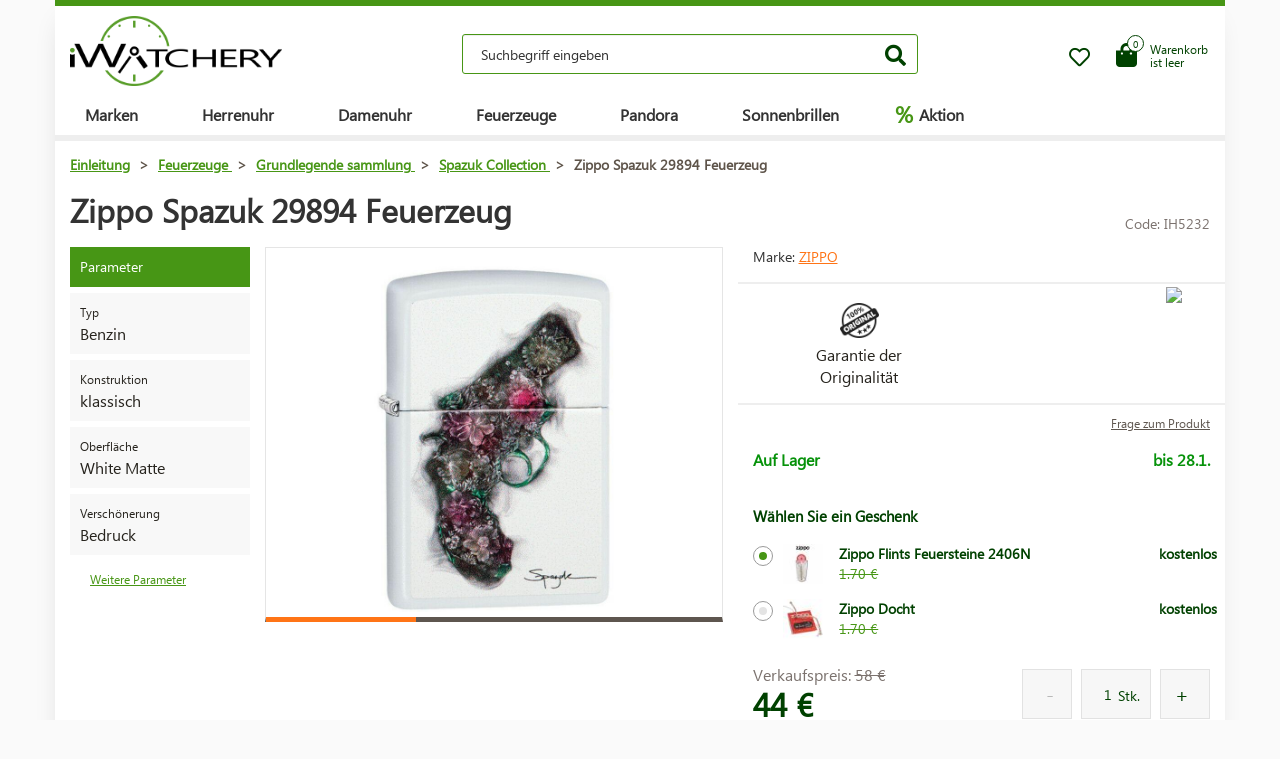

--- FILE ---
content_type: text/html; charset=UTF-8
request_url: https://www.iwatchery.de/feuerzeuge/grundlegende-sammlung/spazuk-collection/zippo-spazuk-29894-feuerzeug/
body_size: 9780
content:
<!DOCTYPE HTML>
<html lang="de">
    <head> 
        <base href="https://www.iwatchery.de/">
        <meta content="text/html; charset=utf-8" http-equiv="Content-Type"> 
        <meta content="created by Dominik Douděra" name="author">  
        <meta content="index, follow" name="robots"> 
        <meta name="description" content="iWatchery.de - hodinky,zapalovače,sluneční brýle,golfové potřeby,kosmetika,parfémy,kožené zboží, online e-shop">
		<meta name="viewport" content="width=device-width, height=device-height, initial-scale=1.0, maximum-scale=1.0, user-scalable=0">
        <link href="https://use.fontawesome.com/releases/v5.7.2/css/all.css" rel="stylesheet" type="text/css">
        <link href="/tools/bootstrap/css/bootstrap.min.css?up=1660628843" rel="stylesheet" type="text/css">
        <link href="/template/default/css/styles.css?up=1748948649" rel="stylesheet" type="text/css">
        <link href="/modules/SLIDERcarousel/css/slider.min.css?up=1660628843" rel="stylesheet" type="text/css">
        <script  src="/domdou/plugins/jQuery/jQuery-2.1.4.min.js?up=1660628842" type="text/javascript"></script>
        <script  src="/tools/bootstrap/js/bootstrap.min.js?up=1660628843" type="text/javascript"></script>
        <link href="/modules/lightbox/css/lightbox.min.css?up=1660628843" rel="stylesheet" type="text/css">
        <link href="/modules/Cart/css/product-detail.min.css?up=1660628842" rel="stylesheet" type="text/css">
        <script  src="https://www.google.com/recaptcha/api.js" type="text/javascript"></script>
        <link href="/modules/swiperSlider/css/swiper.min.css?up=1660628843" rel="stylesheet" type="text/css">
        <link href="/modules/Cart/css/cart-small.css?up=1660628842" rel="stylesheet" type="text/css">
        <script  type="text/plain" cookie-consent="tracking">(function(i,s,o,g,r,a,m){i['GoogleAnalyticsObject']=r;i[r]=i[r]||function(){
                    (i[r].q=i[r].q||[]).push(arguments)},i[r].l=1*new Date();a=s.createElement(o),
                    m=s.getElementsByTagName(o)[0];a.async=1;a.src=g;m.parentNode.insertBefore(a,m)
                    })(window,document,'script','//www.google-analytics.com/analytics.js','ga');

                    ga('create', 'UA-91199338-6', 'auto');
                    ga('send', 'pageview');</script>
        <meta property="og:title" content=" Zippo Spazuk 29894 Feuerzeug  | iWatchery.de">
        <meta property="og:description" content="iWatchery.de - hodinky,zapalovače,sluneční brýle,golfové potřeby,kosmetika,parfémy,kožené zboží, online e-shop">
        <meta property="og:site_name" content=" Zippo Spazuk 29894 Feuerzeug  | iWatchery.de">
        <meta property="og:url" content="https://www.iwatchery.de/feuerzeuge/grundlegende-sammlung/spazuk-collection/zippo-spazuk-29894-feuerzeug/">
        <meta property="og:image" content="https://www.iwatchery.decore/templates/default/images/logo.png">
        <meta property="og:type" content="website">
        <meta name="twitter:card" content="summary">
        <meta name="twitter:site" content="https://www.iwatchery.de/feuerzeuge/grundlegende-sammlung/spazuk-collection/zippo-spazuk-29894-feuerzeug/">
        <meta name="twitter:title" content=" Zippo Spazuk 29894 Feuerzeug  | iWatchery.de">
        <meta name="twitter:description" content="iWatchery.de - hodinky,zapalovače,sluneční brýle,golfové potřeby,kosmetika,parfémy,kožené zboží, online e-shop">
        <link rel="publisher" href="https://plus.google.com/example">
		<link rel="alternate" hreflang="cs" href="https://www.iwatchery.de/">
		<link rel="canonical" href="https://www.iwatchery.de/feuerzeuge/grundlegende-sammlung/spazuk-collection/zippo-spazuk-29894-feuerzeug/">
		<link href="/favicon.ico" rel="icon" type="image/jpeg">
		<meta http-equiv="X-UA-Compatible" content="IE=9" />
        <title> Zippo Spazuk 29894 Feuerzeug  | iWatchery.de</title>
				
	</head>
    <body class="siteLang-DE">
		        <div id="page">
            <div class="content">
    
    <div class="container">
        <div class="header">
            <div class="top-wrap row">
                <div class="logo col-md-3 col-sm-4 col-xs-4">
                    <a href="/"><img src="/template/default/images/logo-iwatchery.png" alt="logo" title="logo"></a>
                </div>
                <div class="search col-md-6 hidden-mobile">
                    <div class="wrap">
                        <form action="/fulltext/" method="GET">
                            <input type="text" name="string" class="form-control"
                                   placeholder="Suchbegriff eingeben" value="">
                            <button type="submit" class="btn btn-default"><i class="fa fa-search"></i></button>
                            <div class="fast-results-fulltext hidden">
                                <div class="empty">Bitte geben Sie zuerst einen Suchbegriff ein</div>
                            </div>
                        </form>
                    </div>
                </div>
                <div class="col-md-3 col-sm-8 col-xs-8 mobile-right cart-and-wishlist">
                                        <a href="/wish-list/">
                        <div class="wish-list">
                            <i class="far fa-heart"></i>
                            <div class="count">0</div>
                        </div>
                    </a>
                    <div class="reload-small-cart">
                        <div class="cart">
	<a href="/warenkorb/">
		<div class="small-cart ">
			<div class="row">
				<div class="icon col-md-3 col-xs-4">
					<i class="fas fa-shopping-bag"></i>
				</div>
				<div class="text col-md-9 col-xs-8 hidden-sm hidden-xs">
											<div>Warenkorb</div>
						<div>ist leer</div>
									</div>
			</div>
			<div class="count">
				<span>0</span>
			</div>
		</div>
		<div class="clearfix"></div>
	</a>
	<div class="white-space"></div>
	</div>

                    </div>
                    <div class="mobile-search">
                        <button type="button" class="btn closing"><i class="fa fa-times"></i></button>
                        <button type="button" class="btn open"><i class="fas fa-search"></i></button>
                    </div>
                    <div class="mobile-menu">
                        <div class="desc">Menü</div>
                        <div class="burger">
                            <i class="fa fa-bars"></i>
                        </div>
                        <div class="closing">
                            <i class="fas fa-times"></i>
                        </div>
                    </div>
                </div>
            </div>
            <div class="row">
                <div class="menu-strip hidden-mobile">
                    <div class="menu">
                                                <ul class="items">
                            <li>
                                <a href="/produkte/">Marken</a>
                                <div class="megamenu imageMenu">
                                    <div class="row">
                                        <div class="col-md-12 not_desktop">
                                            <ul>
                                                <li class="all-products"><a
                                                            href="/produkte/">Alle Marken</a>
                                                </li>
                                            </ul>
                                        </div>
                                        <div class="col-md-12">
                                            <div class="row">
                                                <div class="col-md-12 without-headline">
                                                    <ul>
                                                                                                                    <li>
                                                                <a href="/uhren/calvin-klein/">
                                                                                                                                        Calvin Klein
                                                                </a>
                                                            </li>
                                                                                                                    <li>
                                                                <a href="/uhren/casio/">
                                                                                                                                        Casio
                                                                </a>
                                                            </li>
                                                                                                                    <li>
                                                                <a href="/uhren/citizen/">
                                                                                                                                        Citizen
                                                                </a>
                                                            </li>
                                                                                                                    <li>
                                                                <a href="/uhren/guess/">
                                                                                                                                        Guess
                                                                </a>
                                                            </li>
                                                                                                                    <li>
                                                                <a href="/uhren/hamilton/">
                                                                                                                                        Hamilton
                                                                </a>
                                                            </li>
                                                                                                                    <li>
                                                                <a href="/uhren/nixon/">
                                                                                                                                        Nixon
                                                                </a>
                                                            </li>
                                                                                                                    <li>
                                                                <a href="/uhren/omega/">
                                                                                                                                        Omega
                                                                </a>
                                                            </li>
                                                                                                                    <li>
                                                                <a href="/uhren/orient/">
                                                                                                                                        Orient
                                                                </a>
                                                            </li>
                                                                                                                    <li>
                                                                <a href="/uhren/seiko/">
                                                                                                                                        Seiko
                                                                </a>
                                                            </li>
                                                                                                                    <li>
                                                                <a href="/uhren/tissot/">
                                                                                                                                        Tissot
                                                                </a>
                                                            </li>
                                                                                                                    <li>
                                                                <a href="/uhren/victorinox/">
                                                                                                                                        Victorinox
                                                                </a>
                                                            </li>
                                                                                                                    <li>
                                                                <a href="/uhren/breitling/">
                                                                                                                                        Breitling
                                                                </a>
                                                            </li>
                                                                                                                    <li>
                                                                <a href="/uhren/marcecko/">
                                                                                                                                        Marc Ecko
                                                                </a>
                                                            </li>
                                                                                                                    <li>
                                                                <a href="/uhren/tagheuer/">
                                                                                                                                        TAG Heuer
                                                                </a>
                                                            </li>
                                                                                                                    <li>
                                                                <a href="/uhren/emporioarmani/">
                                                                                                                                        Emporio Armani
                                                                </a>
                                                            </li>
                                                                                                                    <li>
                                                                <a href="/uhren/lacoste/">
                                                                                                                                        Lacoste
                                                                </a>
                                                            </li>
                                                                                                                    <li>
                                                                <a href="/feuerzeuge/">
                                                                                                                                        Zippo
                                                                </a>
                                                            </li>
                                                                                                                    <li>
                                                                <a href="/uhren/suunto/">
                                                                                                                                        SUUNTO
                                                                </a>
                                                            </li>
                                                                                                                    <li>
                                                                <a href="/uhren/glycine/">
                                                                                                                                        Glycine
                                                                </a>
                                                            </li>
                                                                                                                    <li>
                                                                <a href="/uhren/nautica/">
                                                                                                                                        Nautica
                                                                </a>
                                                            </li>
                                                                                                                    <li>
                                                                <a href="/uhren/michaelkors/">
                                                                                                                                        Michael Kors 
                                                                </a>
                                                            </li>
                                                                                                                    <li>
                                                                <a href="/uhren/traser/">
                                                                                                                                        Traser
                                                                </a>
                                                            </li>
                                                                                                                    <li>
                                                                <a href="/uhren/pandora/">
                                                                                                                                        Pandora
                                                                </a>
                                                            </li>
                                                                                                                    <li>
                                                                <a href="/uhren/tom-ford2/">
                                                                                                                                        Tom Ford
                                                                </a>
                                                            </li>
                                                                                                                    <li>
                                                                <a href="/uhren/ray-ban2/">
                                                                                                                                        Ray Ban
                                                                </a>
                                                            </li>
                                                                                                                    <li>
                                                                <a href="/uhren/festina/">
                                                                                                                                        Festina
                                                                </a>
                                                            </li>
                                                                                                                    <li>
                                                                <a href="/uhren/tudor/">
                                                                                                                                        Tudor
                                                                </a>
                                                            </li>
                                                                                                                    <li>
                                                                <a href="/uhren/zenith/">
                                                                                                                                        Zenith
                                                                </a>
                                                            </li>
                                                                                                                    <li>
                                                                <a href="/uhren/longines/">
                                                                                                                                        Longines
                                                                </a>
                                                            </li>
                                                                                                                    <li>
                                                                <a href="/uhren/bulova/">
                                                                                                                                        Bulova
                                                                </a>
                                                            </li>
                                                                                                                    <li>
                                                                <a href="/uhren/mido/">
                                                                                                                                        Mido
                                                                </a>
                                                            </li>
                                                                                                                    <li>
                                                                <a href="/uhren/rado/">
                                                                                                                                        Rado
                                                                </a>
                                                            </li>
                                                                                                            </ul>
                                                </div>
                                            </div>
                                        </div>
                                    </div>
                                </div>
                            </li>
                            <li>
                                <a href="/uhren/manner/">Herrenuhr</a>
                                <div class="megamenu mens">
                                    <div class="row">
                                        <div class="col-md-12 not_desktop">
                                            <ul>
                                                <li class="all-products"><a
                                                            href="/uhren/manner/">Všechny pánské hodinky</a>
                                                </li>
                                            </ul>
                                        </div>
                                                                                    <div class="col-md-5">
                                                <div class="row">
                                                                                                            <div class="col-md-6 ">
                                                            <h2
                                                                class="hidden-mobile">Herrenuhr</h2>                                                            <ul>
                                                                                                                                    <li>
                                                                        <a href="/uhren/manner/militar/">
                                                                                                                                                        Militär
                                                                        </a>
                                                                    </li>
                                                                                                                                    <li>
                                                                        <a href="/uhren/manner/pilot/">
                                                                                                                                                        Pilot
                                                                        </a>
                                                                    </li>
                                                                                                                                    <li>
                                                                        <a href="/uhren/manner/tauchen/">
                                                                                                                                                        Tauchen
                                                                        </a>
                                                                    </li>
                                                                                                                                    <li>
                                                                        <a href="/uhren/manner/modisch/">
                                                                                                                                                        Modisch
                                                                        </a>
                                                                    </li>
                                                                                                                                    <li>
                                                                        <a href="/uhren/manner/elegant/">
                                                                                                                                                        Elegant
                                                                        </a>
                                                                    </li>
                                                                                                                            </ul>
                                                        </div>
                                                                                                            <div class="col-md-6 without-headline">
                                                                                                                        <ul>
                                                                                                                                    <li>
                                                                        <a href="/uhren/manner/im-freien/">
                                                                                                                                                        Im Freien
                                                                        </a>
                                                                    </li>
                                                                                                                                    <li>
                                                                        <a href="/uhren/manner/multifunktional/">
                                                                                                                                                        Multifunktional
                                                                        </a>
                                                                    </li>
                                                                                                                                    <li>
                                                                        <a href="/uhren/manner/sonder-und-limitierte-editionen/">
                                                                                                                                                        Sonder  und limitierte Editionen
                                                                        </a>
                                                                    </li>
                                                                                                                            </ul>
                                                        </div>
                                                                                                    </div>
                                            </div>
                                                                                    <div class="col-md-5">
                                                <div class="row">
                                                                                                            <div class="col-md-6 ">
                                                            <h2
                                                                >Herkunftsland</h2>                                                            <ul>
                                                                                                                                    <li>
                                                                        <a href="/uhren/manner/schweiz/">
                                                                            <img
                                                                                src="/template/default/images/menu-swiss.png"
                                                                                alt="Schweiz"
                                                                                title="Schweiz">                                                                            Schweiz
                                                                        </a>
                                                                    </li>
                                                                                                                                    <li>
                                                                        <a href="/uhren/manner/japan/">
                                                                            <img
                                                                                src="/template/default/images/menu-japan.png"
                                                                                alt="Japan"
                                                                                title="Japan">                                                                            Japan
                                                                        </a>
                                                                    </li>
                                                                                                                                    <li>
                                                                        <a href="/uhren/manner/finnland/">
                                                                            <img
                                                                                src="/template/default/images/menu-finland.png"
                                                                                alt="Finnland"
                                                                                title="Finnland">                                                                            Finnland
                                                                        </a>
                                                                    </li>
                                                                                                                                    <li>
                                                                        <a href="/uhren/manner/usa/">
                                                                            <img
                                                                                src="/template/default/images/menu-usa.png"
                                                                                alt="USA"
                                                                                title="USA">                                                                            USA
                                                                        </a>
                                                                    </li>
                                                                                                                            </ul>
                                                        </div>
                                                                                                            <div class="col-md-6 ">
                                                            <h2
                                                                >Funktion</h2>                                                            <ul>
                                                                                                                                    <li>
                                                                        <a href="/uhren/manner/funkgesteuert-europa/">
                                                                                                                                                        Funkgesteuert (Europa)
                                                                        </a>
                                                                    </li>
                                                                                                                                    <li>
                                                                        <a href="/uhren/manner/chronograph/">
                                                                                                                                                        Chronograph 
                                                                        </a>
                                                                    </li>
                                                                                                                                    <li>
                                                                        <a href="/uhren/manner/ewiger-kalender/">
                                                                                                                                                        Ewiger Kalender
                                                                        </a>
                                                                    </li>
                                                                                                                                    <li>
                                                                        <a href="/uhren/manner/wecker/">
                                                                                                                                                        Wecker
                                                                        </a>
                                                                    </li>
                                                                                                                                    <li>
                                                                        <a href="/uhren/manner/hohenmesser/">
                                                                                                                                                        Höhenmesser
                                                                        </a>
                                                                    </li>
                                                                                                                            </ul>
                                                        </div>
                                                                                                    </div>
                                            </div>
                                                                            </div>
                                </div>
                            </li>
                            <li>
                                <a href="/uhren/frauen/">Damenuhr</a>
                                <div class="megamenu womens">
                                    <div class="row">
                                        <div class="col-md-12 not_desktop">
                                            <ul>
                                                <li class="all-products"><a
                                                            href="/uhren/frauen/">Všechny dámské hodinky</a>
                                                </li>
                                            </ul>
                                        </div>
                                                                                    <div class="col-md-5">
                                                <div class="row">
                                                                                                            <div class="col-md-6 ">
                                                            <h2
                                                                class="hidden-mobile">Damenuhr</h2>                                                            <ul>
                                                                                                                                    <li>
                                                                        <a href="/uhren/frauen/militar/">
                                                                                                                                                        Militär
                                                                        </a>
                                                                    </li>
                                                                                                                                    <li>
                                                                        <a href="/uhren/frauen/pilot/">
                                                                                                                                                        Pilot
                                                                        </a>
                                                                    </li>
                                                                                                                                    <li>
                                                                        <a href="/uhren/frauen/tauchen/">
                                                                                                                                                        Tauchen
                                                                        </a>
                                                                    </li>
                                                                                                                                    <li>
                                                                        <a href="/uhren/frauen/modisch/">
                                                                                                                                                        Modisch
                                                                        </a>
                                                                    </li>
                                                                                                                                    <li>
                                                                        <a href="/uhren/frauen/elegant/">
                                                                                                                                                        Elegant
                                                                        </a>
                                                                    </li>
                                                                                                                            </ul>
                                                        </div>
                                                                                                            <div class="col-md-6 without-headline">
                                                                                                                        <ul>
                                                                                                                                    <li>
                                                                        <a href="/uhren/frauen/im-freien/">
                                                                                                                                                        Im Freien
                                                                        </a>
                                                                    </li>
                                                                                                                                    <li>
                                                                        <a href="/uhren/frauen/multifunktional/">
                                                                                                                                                        Multifunktional
                                                                        </a>
                                                                    </li>
                                                                                                                                    <li>
                                                                        <a href="/uhren/frauen/sonder-und-limitierte-editionen/">
                                                                                                                                                        Sonder  und limitierte Editionen
                                                                        </a>
                                                                    </li>
                                                                                                                            </ul>
                                                        </div>
                                                                                                    </div>
                                            </div>
                                                                                    <div class="col-md-5">
                                                <div class="row">
                                                                                                            <div class="col-md-6 ">
                                                            <h2
                                                                >Herkunftsland</h2>                                                            <ul>
                                                                                                                                    <li>
                                                                        <a href="/uhren/frauen/schweiz/">
                                                                            <img
                                                                                src="/template/default/images/menu-swiss.png"
                                                                                alt="Schweiz"
                                                                                title="Schweiz">                                                                            Schweiz
                                                                        </a>
                                                                    </li>
                                                                                                                                    <li>
                                                                        <a href="/uhren/frauen/japan/">
                                                                            <img
                                                                                src="/template/default/images/menu-japan.png"
                                                                                alt="Japan"
                                                                                title="Japan">                                                                            Japan
                                                                        </a>
                                                                    </li>
                                                                                                                                    <li>
                                                                        <a href="/uhren/frauen/usa/">
                                                                            <img
                                                                                src="/template/default/images/menu-usa.png"
                                                                                alt="USA"
                                                                                title="USA">                                                                            USA
                                                                        </a>
                                                                    </li>
                                                                                                                            </ul>
                                                        </div>
                                                                                                            <div class="col-md-6 ">
                                                            <h2
                                                                >Funktion</h2>                                                            <ul>
                                                                                                                                    <li>
                                                                        <a href="/uhren/frauen/chronograph/">
                                                                                                                                                        Chronograph 
                                                                        </a>
                                                                    </li>
                                                                                                                                    <li>
                                                                        <a href="/uhren/frauen/datum/">
                                                                                                                                                        Datum
                                                                        </a>
                                                                    </li>
                                                                                                                                    <li>
                                                                        <a href="/uhren/frauen/mondphase/">
                                                                                                                                                        Mondphase
                                                                        </a>
                                                                    </li>
                                                                                                                                    <li>
                                                                        <a href="/uhren/frauen/tachymeter-2/">
                                                                                                                                                        Tachymeter
                                                                        </a>
                                                                    </li>
                                                                                                                                    <li>
                                                                        <a href="/uhren/frauen/24h-zyklus/">
                                                                                                                                                        24-Stunden-Zyklus
                                                                        </a>
                                                                    </li>
                                                                                                                                    <li>
                                                                        <a href="/uhren/frauen/wochentagsanzeige/">
                                                                                                                                                        Anzeige des Wochentags
                                                                        </a>
                                                                    </li>
                                                                                                                            </ul>
                                                        </div>
                                                                                                    </div>
                                            </div>
                                                                            </div>
                                </div>
                            </li>
                            <li>
                                <a href="/feuerzeuge/">Feuerzeuge</a>
                            </li>
                            <li>
                                <a href="/pandora/">Pandora</a>
                                <div class="megamenu womens">
                                    <div class="row">
                                        <div class="col-md-12 not_desktop">
                                            <ul>
                                                <li class="all-products"><a
                                                            href="/pandora/">Všechny šperky Pandora</a>
                                                </li>
                                            </ul>
                                        </div>
                                                                                    <div class="col-md-5">
                                                <div class="row">
                                                                                                            <div class="col-md-6 ">
                                                            <h2
                                                                class="hidden-mobile">Pandora Schmuck</h2>                                                            <ul>
                                                                                                                                    <li>
                                                                        <a href="/pandora/armband/">
                                                                                                                                                        Armband
                                                                        </a>
                                                                    </li>
                                                                                                                                    <li>
                                                                        <a href="/pandora/sicherheitskette/">
                                                                                                                                                        Sicherheitskette
                                                                        </a>
                                                                    </li>
                                                                                                                                    <li>
                                                                        <a href="/pandora/anhanger/">
                                                                                                                                                        Anhänger
                                                                        </a>
                                                                    </li>
                                                                                                                                    <li>
                                                                        <a href="/pandora/clip/">
                                                                                                                                                        Clip
                                                                        </a>
                                                                    </li>
                                                                                                                            </ul>
                                                        </div>
                                                                                                    </div>
                                            </div>
                                                                            </div>
                                </div>
                            </li>
                            <li>
                                <a href="/sonnenbrillen/">Sonnenbrillen</a>
                            </li>
                            <li class="with-icon">
                                <a href="/aktion/"><span class="icon">%</span> Aktion</a>
                            </li>
                                                    </ul>
                        <ul class="items right">
                            
                                                    </ul>
                    </div>
                </div>
            </div>
        </div>
        <div class="pagebody">    <div class="row">
        <div class="col-md-12 pagebody detail">
            <div class="row">
                <div class="col-md-12">
                    <div class="breadcrumb">
                        <ul itemscope itemtype="https://schema.org/BreadcrumbList">
                            <li itemprop="itemListElement" itemscope itemtype="https://schema.org/ListItem">
                                <a href="/" itemprop="item"><span itemprop="name">Einleitung</span></a> >                                <meta itemprop="position" content="1">
                            </li>
                                                                                        <li itemprop="itemListElement" itemscope itemtype="https://schema.org/ListItem">
                                    <a href="/feuerzeuge/" itemprop="item">
                                        <span itemprop="name">Feuerzeuge</span>
                                    </a> >
                                    <meta itemprop="position" content="2">
                                </li>
                                                                                            <li itemprop="itemListElement" itemscope itemtype="https://schema.org/ListItem">
                                    <a href="/feuerzeuge/grundlegende-sammlung/" itemprop="item">
                                        <span itemprop="name">Grundlegende sammlung</span>
                                    </a> >
                                    <meta itemprop="position" content="3">
                                </li>
                                                                                            <li itemprop="itemListElement" itemscope itemtype="https://schema.org/ListItem">
                                    <a href="/feuerzeuge/grundlegende-sammlung/spazuk-collection/" itemprop="item">
                                        <span itemprop="name">Spazuk Collection</span>
                                    </a> >
                                    <meta itemprop="position" content="4">
                                </li>
                                                                                        <li itemprop="itemListElement" itemscope itemtype="https://schema.org/ListItem">
                                <span itemprop="name"> Zippo Spazuk 29894 Feuerzeug</span>
                                <meta itemprop="position" content="5">
                            </li>
                        </ul>
                    </div>
                </div>
            </div>
            
            
            <h1> Zippo Spazuk 29894 Feuerzeug</h1>
            <div class="productCode">
                <div class="item">
                    Code: IH5232
                </div>
            </div>
            <div class="clearfix"></div>
            <div class="row">
                                    <div class="col-md-2 tags-wrap">
                        <div class="tags">
                                                                                                                                                                                                <div>
                                        <div class="tag params">Parameter</div>
                                    </div>
                                    <div>
                                                                                    <div class="tag parameter">
                                                <div class="row">
                                                                                                        <div class="col-md-12 withoutImage desc">
                                                        <div class="name">
                                                                                                                            Typ
                                                                                                                    </div>
                                                        <div class="value">
                                                                                                                            Benzin
                                                                                                                    </div>
                                                    </div>
                                                </div>
                                            </div>
                                                                                    <div class="tag parameter">
                                                <div class="row">
                                                                                                        <div class="col-md-12 withoutImage desc">
                                                        <div class="name">
                                                                                                                            Konstruktion
                                                                                                                    </div>
                                                        <div class="value">
                                                                                                                            klassisch
                                                                                                                    </div>
                                                    </div>
                                                </div>
                                            </div>
                                                                                    <div class="tag parameter">
                                                <div class="row">
                                                                                                        <div class="col-md-12 withoutImage desc">
                                                        <div class="name">
                                                                                                                            Oberfläche
                                                                                                                    </div>
                                                        <div class="value">
                                                                                                                            White Matte
                                                                                                                    </div>
                                                    </div>
                                                </div>
                                            </div>
                                                                                    <div class="tag parameter">
                                                <div class="row">
                                                                                                        <div class="col-md-12 withoutImage desc">
                                                        <div class="name">
                                                                                                                            Verschönerung
                                                                                                                    </div>
                                                        <div class="value">
                                                                                                                            Bedruck
                                                                                                                    </div>
                                                    </div>
                                                </div>
                                            </div>
                                                                            </div>
                                    <a href="" class="goToAndOpen moreParams" data-element="#params" data-element-to-open="#params">Weitere Parameter</a>
                                                            </div>
                        </div>
                                        <div class="
                                                      col-md-5
                         ">
                        <div class="product-image">
                            <div class="image">
                                <a href="/soubory/9fe9adeb29b7d2cd3214567d131f099af5f3b424.jpg" data-lightbox="image-5232">
                                    <div class="wrap" data-zoom="/soubory/9fe9adeb29b7d2cd3214567d131f099af5f3b424.jpg">
                                        <img src="/soubory/550x350/bywidth/9fe9adeb29b7d2cd3214567d131f099af5f3b424.jpg" alt=" Zippo Spazuk 29894 Feuerzeug" title=" Zippo Spazuk 29894 Feuerzeug">
                                    </div>
                                </a>
                                <div class="border"></div>
                            </div>
                            <div class="gallery">
                                <div class="swiper-container productDetailGallery">
    <div class="swiper-wrapper">
		    </div>
	<div class="swiper-pagination"></div>
	<span class="sliderArrow left small">
		<span class="slider_left"></span>
	</span>
	<span class="sliderArrow right small">
		<span class="slider_right"></span>
	</span>
</div>
                            </div>
                        </div>
                    </div>
                    <div class="col-md-5 product-info without-gallery">
                                                                            <div class="row brand-and-series">
                                <div class="col-xs-12 col-sm-6 col-md-8 brand">
                                    <div class="name">
                                        Marke: <a href="/feuerzeuge/">Zippo</a>
                                    </div>
                                </div>
                                                            </div>
                                                <div class="row motivation-banners">
                                                                                                        <div class="col-xs-6 col-md-6 item">
                                            <div class="image">
                                                <img src="/modules/Cart/images/vraceni.png" alt="Záruka originality" title="Záruka originality">
                                            </div>
                                            <div class="name">Garantie der<br> Originalität</div>
                                        </div>
                                        <div class="col-xs-6 col-md-6 item">
                                            <div class="chrono-badge">
                                            <a target="_blank" href="https://www.chrono24.de/dealer/iwatch/index.htm">
                                                <img src="https://www.chrono24.com/others/trusted-seller-icon.htm?format=180&id=8419">
                                            </a>
                                            </div>
                                        </div>
                                                                                                </div>
                            <div class="row additional-links">
                                <div class="col-md-12">
                                                                        <a href="" data-toggle="modal" data-target="#product-question">Frage zum Produkt</a>
                                </div>
                            </div>
                            <div class="row additional-informations">
                                                                                                            <div class="col-xs-6 col-md-6 item">
                                            
                                            <span class="green">Auf Lager</span>
                                            
                                        </div>
                                        <div class="col-xs-6 col-md-6 item right">
                                            <span class="green">
                                                                                                    bis 28.1.  
                                                                                            </span>
                                        </div>
                                                                                                </div>
                            
                            <form action="" method="POST" class="price-cart">
                                                                    <div class="row gifts">
                                        <div class="col-md-12">
                                            <h3>Wählen Sie ein Geschenk</h3>
                                                                                            <label class="control control-radio">
                                                    <input type="radio" name="giftID"  checked="checked" class="giftID" value="543">
                                                    <span class="control_span">
                                                        <div class="image"><img src="/soubory/50x40/bywidth/7ccf4e7ba0e5fa788f542fb0dcfc1adae36d6b29.jpg" alt="Zippo Flints Feuersteine 2406N" title="Zippo Flints Feuersteine 2406N"></div>
                                                        <div class="name">
                                                            Zippo Flints Feuersteine 2406N
                                                            <div class="anotation">
                                                                <div class="before">1.70 €</div>
                                                            </div>
                                                        </div>
                                                        <div class="price">
                                                            kostenlos
                                                        </div>
                                                    </span>
                                                    <div class="control_indicator"></div>
                                                </label>
                                                                                            <label class="control control-radio">
                                                    <input type="radio" name="giftID"  class="giftID" value="542">
                                                    <span class="control_span">
                                                        <div class="image"><img src="/soubory/50x40/bywidth/913a1a1916bfa48a580c84171b7ca3a36d9fcc4f.jpg" alt="Zippo Docht" title="Zippo Docht"></div>
                                                        <div class="name">
                                                            Zippo Docht
                                                            <div class="anotation">
                                                                <div class="before">1.70 €</div>
                                                            </div>
                                                        </div>
                                                        <div class="price">
                                                            kostenlos
                                                        </div>
                                                    </span>
                                                    <div class="control_indicator"></div>
                                                </label>
                                                                                    </div>
                                    </div>
                                                                <div class="row">
                                    <div class="col-xs-6 col-md-6 col-xs-12 prices">
                                                                                    <div class="price-before">
                                                Verkaufspreis:
                                                <span class="price-style">58 €</span>
                                            </div>
                                                                                <div class="price">44 €</div>
                                    </div>
                                    <div class="col-xs-6 col-md-6 col-xs-12 quantity-wrap">
                                                                                    <div class="quantity">
                                                <div class="minus"></div>
                                                <div class="totalinput">
                                                    <input type="text" name="quantity" value="1" class="productQuantity">
                                                    <div class="unit">Stk.</div>
                                                </div>
                                                <div class="plus"></div>
                                            </div>
                                                                            </div>
                                </div>
                                <div class="row buttons">
                                    <div class="col-xs-8 col-md-10">
                                                                                                                                    <div class="button">
                                                    <input type="hidden" name="productID" value="5232" class="productID">
                                                    <button type="button" class="btn btn-global addToCart">In den Warenkorb legen</button>
                                                </div>
                                                                                                                        </div>
                                    <div class="col-xs-4 col-md-2 wish-list-wrap">
                                        <div class="wish-list wislistAddButoon" data-product-id="5232">
                                            <i class="far fa-heart"></i>
                                        </div>
                                    </div>
                                </div>
                            </form>
                        </div>
                        <div class="col-md-12 bottom">
                            <div class="tabs">
                                <ul class="nav nav-tabs">
                                                                        <li class="active"><a data-toggle="tab" href="#params">Parameter</a></li>
                                                                                <li><a data-toggle="tab" href="#package">Packung</a></li>
                                                                                                                </ul>
                                <div class="tab-content">
                                                                        <div id="params" class="tab-pane fade  in active">
                                        <h2 id="parameters">Produktparameter:</h2>
                                        <div class="row">
                                                                                                                                                                                                                                        <div class="col-xs-12 col-md-6">
                                                                                                        <div class="parameters">
                                                        <h2>Allgemeines</h2>
                                                                                                                                                                                    <div class="parameter">
                                                                    <div class="row">
                                                                                                                                                                                                                                                                                                                        <div class="col-xs-7 col-md-7 name">Herkunftsland:</div>
                                                                                    <div class="col-xs-5 col-md-5 val">
                                                                                        USA
                                                                                    </div>
                                                                                                                                                                                                                                                                                                        </div>
                                                                </div>
                                                                                                                                                                                                                                                <div class="parameter">
                                                                    <div class="row">
                                                                                                                                                                                                                                                                                                                        <div class="col-xs-7 col-md-7 name">Marke:</div>
                                                                                    <div class="col-xs-5 col-md-5 val">
                                                                                        Zippo
                                                                                    </div>
                                                                                                                                                                                                                                                                                                        </div>
                                                                </div>
                                                                                                                                                                                                                                                <div class="parameter">
                                                                    <div class="row">
                                                                                                                                                                                                                                                                                                                        <div class="col-xs-7 col-md-7 name">Garantie:</div>
                                                                                    <div class="col-xs-5 col-md-5 val">
                                                                                        Lebenslange Garantie
                                                                                    </div>
                                                                                                                                                                                                                                                                                                        </div>
                                                                </div>
                                                                                                                                                                        </div>
                                                                                                                                                                                                                                                            <div class="parameters">
                                                        <h2>Eigenschaften</h2>
                                                                                                                                                                                    <div class="parameter">
                                                                    <div class="row">
                                                                                                                                                                                                                                                                                                                        <div class="col-xs-7 col-md-7 name">Marke:</div>
                                                                                    <div class="col-xs-5 col-md-5 val">
                                                                                        Zippo
                                                                                    </div>
                                                                                                                                                                                                                                                                                                        </div>
                                                                </div>
                                                                                                                                                                                                                                                <div class="parameter">
                                                                    <div class="row">
                                                                                                                                                    <div class="col-xs-7 col-md-7 name">Code:</div>
                                                                            <div class="col-xs-5 col-md-5 val">29894 </div>
                                                                                                                                            </div>
                                                                </div>
                                                                                                                                                                                                                                                <div class="parameter">
                                                                    <div class="row">
                                                                                                                                                                                                                                                                                                                        <div class="col-xs-7 col-md-7 name">Typ:</div>
                                                                                    <div class="col-xs-5 col-md-5 val">
                                                                                        Benzin
                                                                                    </div>
                                                                                                                                                                                                                                                                                                        </div>
                                                                </div>
                                                                                                                                                                                                                                                <div class="parameter">
                                                                    <div class="row">
                                                                                                                                                                                                                                                                                                                        <div class="col-xs-7 col-md-7 name">Konstruktion:</div>
                                                                                    <div class="col-xs-5 col-md-5 val">
                                                                                        klassisch
                                                                                    </div>
                                                                                                                                                                                                                                                                                                        </div>
                                                                </div>
                                                                                                                                                                                                                                                <div class="parameter">
                                                                    <div class="row">
                                                                                                                                                                                                                                                                                                                        <div class="col-xs-7 col-md-7 name">Oberfläche:</div>
                                                                                    <div class="col-xs-5 col-md-5 val">
                                                                                        White Matte
                                                                                    </div>
                                                                                                                                                                                                                                                                                                        </div>
                                                                </div>
                                                                                                                                                                                                                                                <div class="parameter">
                                                                    <div class="row">
                                                                                                                                                                                                                                                                                                                        <div class="col-xs-7 col-md-7 name">Verschönerung:</div>
                                                                                    <div class="col-xs-5 col-md-5 val">
                                                                                        Bedruck
                                                                                    </div>
                                                                                                                                                                                                                                                                                                        </div>
                                                                </div>
                                                                                                                                                                        </div>
                                                                                                        </div>
                                                    <div class="col-xs-12 col-md-6">
                                                                                                                                                                                                                                                            <div class="parameters">
                                                        <h2>Information</h2>
                                                                                                                                                                                                                                                        <div class="parameter">
                                                                        <div class="row">
                                                                            <div class="parameter">
                                                                                <div class="col-xs-12 col-md-12 val">
                                                                                    Lieferung in original Zippo Geschenkbox
                                                                                </div>
                                                                            </div>
                                                                        </div>
                                                                    </div>
                                                                                                                                    <div class="parameter">
                                                                        <div class="row">
                                                                            <div class="parameter">
                                                                                <div class="col-xs-12 col-md-12 val">
                                                                                    Kostenlose Zippo-Steine oder Dochte für jedes Feuerzeug
                                                                                </div>
                                                                            </div>
                                                                        </div>
                                                                    </div>
                                                                                                                                    <div class="parameter">
                                                                        <div class="row">
                                                                            <div class="parameter">
                                                                                <div class="col-xs-12 col-md-12 val">
                                                                                    Achtung: Das Feuerzeug ist nicht mit Kraftstoff gefüllt
                                                                                </div>
                                                                            </div>
                                                                        </div>
                                                                    </div>
                                                                                                                                    <div class="parameter">
                                                                        <div class="row">
                                                                            <div class="parameter">
                                                                                <div class="col-xs-12 col-md-12 val">
                                                                                    Wir bieten auch original Zippo Koffer und Zubehör an
                                                                                </div>
                                                                            </div>
                                                                        </div>
                                                                    </div>
                                                                                                                                    <div class="parameter">
                                                                        <div class="row">
                                                                            <div class="parameter">
                                                                                <div class="col-xs-12 col-md-12 val">
                                                                                    Nur Original Zippo-Benzin einfüllen
                                                                                </div>
                                                                            </div>
                                                                        </div>
                                                                    </div>
                                                                                                                                                                                                                                        </div>
                                                                                                                                                        
                                                                                                </div>
                                                                                    </div>
                                    </div>
                                                                            <div id="package" class="tab-pane fade">
                                            <p><strong>Packungsinhalt:</strong></p>

<ul>
	<li>Feuerzeug Zippo</li>
	<li>Originelle Schachtel (Typ variiert in Abh&auml;ngigkeit von der Uhrenkollektion)</li>
</ul>

<p><img alt="" src="/files/kcfinder/images/zippo1.jpg" style="height:402px; width:500px" /></p>

                                        </div>
                                                                                                        </div>
                            </div>
                        </div>
                    </div>
                                        <div class="row productsSlider products">
                        <div class="col-md-12">
                            <h2>Das könnte Sie interessieren</h2>
                        </div>
                        <div>
                            <div class="swiper-container topProductsSlider">
    <div class="swiper-wrapper">
					<div class="swiper-slide">
				<div class="product ">
		<a href="/feuerzeuge/grundlegende-sammlung/spazuk-collection/zippo-29644-spazuk-feuerzeug/">
		<div class="wishlist wislistAddButoon" data-product-id="4421"><i class="far fa-heart"></i></div>
		<div class="wrap">
			<div class="image col-md-12">
				<div class="tags">
																								</div>
				<img src="/soubory/222x181/bywidth/11c9b5d322d78163730ad958cb3cb5c23f736401.jpg" alt="Zippo 29644 Spazuk Feuerzeug" title="Zippo 29644 Spazuk Feuerzeug">
			</div>
			<div class="col-md-12 description">
				<p>Zippo</p>
			</div>
			<div class="col-md-12 name">
									<h3>Zippo 29644 Spazuk Feuerzeug</h3>
							</div>
			<div class="col-md-12 price">
								<div class="now">
					54 €
				</div>
			</div>
			<div class="clearfix"></div>
		</div>
	</a>
</div>

			</div>
					<div class="swiper-slide">
				<div class="product ">
		<a href="/feuerzeuge/grundlegende-sammlung/spazuk-collection/zippo-spazuk-29848-feuerzeug/">
		<div class="wishlist wislistAddButoon" data-product-id="4849"><i class="far fa-heart"></i></div>
		<div class="wrap">
			<div class="image col-md-12">
				<div class="tags">
																								</div>
				<img src="/soubory/222x181/bywidth/e889da5dc19afbd1696ee4c74513c0a2ed0b22e7.jpg" alt=" Zippo Spazuk 29848 Feuerzeug" title=" Zippo Spazuk 29848 Feuerzeug">
			</div>
			<div class="col-md-12 description">
				<p>Zippo</p>
			</div>
			<div class="col-md-12 name">
									<h3> Zippo Spazuk 29848 Feuerzeug</h3>
							</div>
			<div class="col-md-12 price">
								<div class="now">
					34 €
				</div>
			</div>
			<div class="clearfix"></div>
		</div>
	</a>
</div>

			</div>
					<div class="swiper-slide">
				<div class="product ">
		<a href="/feuerzeuge/grundlegende-sammlung/spazuk-collection/zippo-spazuk-49659-feuerzeug/">
		<div class="wishlist wislistAddButoon" data-product-id="6507"><i class="far fa-heart"></i></div>
		<div class="wrap">
			<div class="image col-md-12">
				<div class="tags">
																								</div>
				<img src="/soubory/222x181/bywidth/5a10517b8ee4cbf29ec98fd77e089162a2a21f43.jpeg" alt=" Zippo Spazuk 49659 feuerzeug" title=" Zippo Spazuk 49659 feuerzeug">
			</div>
			<div class="col-md-12 description">
				<p>Zippo</p>
			</div>
			<div class="col-md-12 name">
									<h3> Zippo Spazuk 49659 feuerzeug</h3>
							</div>
			<div class="col-md-12 price">
								<div class="now">
					57 €
				</div>
			</div>
			<div class="clearfix"></div>
		</div>
	</a>
</div>

			</div>
					<div class="swiper-slide">
				<div class="product ">
		<a href="/feuerzeuge/grundlegende-sammlung/spazuk-collection/zippo-spazuk-29894-feuerzeug/">
		<div class="wishlist wislistAddButoon" data-product-id="5232"><i class="far fa-heart"></i></div>
		<div class="wrap">
			<div class="image col-md-12">
				<div class="tags">
																								</div>
				<img src="/soubory/222x181/bywidth/9fe9adeb29b7d2cd3214567d131f099af5f3b424.jpg" alt=" Zippo Spazuk 29894 Feuerzeug" title=" Zippo Spazuk 29894 Feuerzeug">
			</div>
			<div class="col-md-12 description">
				<p>Zippo</p>
			</div>
			<div class="col-md-12 name">
									<h3> Zippo Spazuk 29894 Feuerzeug</h3>
							</div>
			<div class="col-md-12 price">
								<div class="now">
					44 €
				</div>
			</div>
			<div class="clearfix"></div>
		</div>
	</a>
</div>

			</div>
		    </div>
	<div class="swiper-pagination"></div>
	<span class="sliderArrow left small">
		<span class="slider_left"></span>
	</span>
	<span class="sliderArrow right small">
		<span class="slider_right"></span>
	</span>
</div>
                        </div>
                    </div>
                </div>
            </div>
            <div id="cart-small-success" class="modal fade cart-pre-modal" role="dialog">
                <div class="modal-dialog">
                    <!-- Modal content-->
                    <div class="modal-content">
                        <div class="modal-header">
                            <button type="button" class="close" data-dismiss="modal">&times;</button>
                            <div class="modal-title">GERADE HABEN SIE IN DEN WARENKORB GELEGT</div>
                        </div>
                        <div class="modal-body"></div>
                        <div class="modal-footer">
                            <button type="button" class="btn btn-default btn-light-brown btn-arrow-left pull-left" data-dismiss="modal">Weiter einkaufen</button>
                            <a href="/warenkorb/"><button type="button" class="btn btn-default btn-global btn-arrow-right pull-right">Zum Warenkorb gehen</button></a>
                        </div>
                    </div>
                </div>
            </div>
            <div id="product-question" class="modal fade cart-pre-modal" role="dialog">
                <div class="modal-dialog">
                    <!-- Modal content-->
                    <div class="modal-content">
                        <form action="" method="POST">
                            <div class="modal-header">
                                <button type="button" class="close" data-dismiss="modal">&times;</button>
                                <div class="modal-title">Haben Sie eine Frage zum Produkt?</div>
                            </div>
                            <div class="modal-body">
                                <div class="form-group name ">
    <label class="control-label">Vor- und Zuname <span class="text-red">*</span></label>    <input type="text" class="form-control name " placeholder="" value="" name="name"  required    />
</div><div class="form-group phone ">
    <label class="control-label">Telefonnummer <span class="text-red">*</span></label>    <input type="text" class="form-control phone " placeholder="" value="" name="phone"  required    />
</div><div class="form-group email ">
    <label class="control-label">Ihre E-Mail-Adresse <span class="text-red">*</span></label>    <input type="text" class="form-control email " placeholder="" value="" name="email"  required    />
</div><div class="form-group text  ">
    <label>Frage <span class="text-red">*</span></label>
    <textarea class="form-control text " placeholder="" name="text"  required  ></textarea>
</div><div class="g-recaptcha" data-sitekey="6LdngXooAAAAAJUKhaK6ZKkw74Gv7gNy4lKlA6dq"></div><input type="hidden" name="csfrToken" value="9fbcc1697c1156c1d02a6a8f005763dd8b093fce" class="form-control">
                            </div>
                            <div class="modal-footer">
                                <button type="button" class="btn btn-default btn-light-brown btn-arrow-left pull-left" data-dismiss="modal">Weiter einkaufen</button>
                                <button type="submit" class="btn btn-default btn-global btn-arrow-right pull-right" name="productQuestion">Frage absenden</button>
                                <input type="hidden" name="devilWaiting" class="devilWaiting" value="666">
                            </div>
                        </form>
                    </div>
                </div>
            </div>		
            <div id="cart-small-error" class="modal fade cart-pre-modal" role="dialog">
                <div class="modal-dialog">
                    <!-- Modal content-->
                    <div class="modal-content">
                        <div class="modal-header">
                            <button type="button" class="close" data-dismiss="modal">&times;</button>
                            <div class="modal-title">FEHLER</div>
                        </div>
                        <div class="modal-body"></div>
                        <div class="modal-footer">
                            <button type="button" class="btn-light-brown btn-arrow-left pull-left" data-dismiss="modal">Weiter einkaufen</button>
                        </div>
                    </div>
                </div>
            </div>
            <script type="application/ld+json">
                {"@context":"https:\/\/schema.org\/","@type":"Product","name":" Zippo Spazuk 29894 Feuerzeug","mpn":"IH5232","sku":"IH5232","image":"https:\/\/www.iwatchery.de\/soubory\/9fe9adeb29b7d2cd3214567d131f099af5f3b424.jpg","images":null,"description":null,"offers":{"@type":"Offer","url":"https:\/\/www.iwatchery.de\/feuerzeuge\/grundlegende-sammlung\/spazuk-collection\/zippo-spazuk-29894-feuerzeug\/","priceCurrency":"EUR","price":"44.00","itemCondition":"https:\/\/schema.org\/NewCondition","availability":"https:\/\/schema.org\/InStock"}}
            </script>
            <script  type="text/plain" cookie-consent="targeting">
                /* <![CDATA[ */
                var seznam_retargetingId = 57647;
                var seznam_itemId = "IH5232";
                var seznam_pagetype = "offerdetail";
                /* ]]> */
            </script>
            <script src="//c.imedia.cz/js/retargeting.js"  type="text/plain" cookie-consent="targeting"></script>
        <div class="footer">
    <div class="top-strip">
        <div class="row">
            <div class="col-md-12">
                <div class="row">
                    <div class="col-xs-12 col-md-6 menu">
                        <div class="row">
                            <div class="col-xs-12 col-sm-6 col-md-6 item">
                                <h2>Für Kunden</h2>
                                <ul>
                                    <li><a href="/datenschutzerklarung/" >Datenschutzerklärung </a></li>

<li><a href="/zahlung-versand/" >Zahlung & Versand </a></li>

<li><a href="/widerrufsbelehrung/" >Widerrufsbelehrung </a></li>

<li><a href="/agb/" >AGB </a></li>


                                </ul>
                            </div>
                            <div class="col-xs-12 col-sm-6 col-md-6 col-xs-6 item">
                                <h2>iWatchery.de</h2>
                                <ul>
                                    <li><a href="/uber-uns/" >Über uns </a></li>

<li><a href="/kontakt/" >Kontakt </a></li>


                                                                    </ul>
                            </div>
                        </div>
                    </div>
                    <div class="col-xs-12 col-md-6 newsletter">
                        <h2>Rabatte und Neuigkeiten</h2>
                        <p>Neuigkeiten aus der Welt der Uhren, einzigartige Rabatte und Aktionen an Ihre E-Mail-Adresse.</p>
                        <form action="/newsletter/" method="POST">
                            <div class="row">
                                <div class="col-xs-12 col-md-9 input-col">
                                    <div class="icon"><i class="far fa-envelope"></i></div>
                                    <input type="email" name="email" class="form-control" placeholder="Ihre E-Mail-Adresse..." required>
                                </div>
                                <div class="col-xs-12 col-md-3 button-col">
                                    <button type="submit" class="btn btn-default btn-global" name="submitLogin">Anmelden</button>
                                    <input type="hidden" name="csfrToken" value="9fbcc1697c1156c1d02a6a8f005763dd8b093fce">
                                </div>
                                <div class="col-xs-12 col-md-12 rulez">
                                    *Regeln <a href="/datenschutzerklarung/">Verarbeitung personenbezogener Daten</a>
                                </div>
                            </div>
                        </form>
                    </div>
                </div>
            </div>
        </div>
    </div>
    <div class="col-md-12 copyright">
        <div class="row">
            <div class="col-xs-12 credit-cards">
                                <img src="/template/default/images/credit_card.png" alt="Kreditkarten" title="Kreditkarten">
            </div>
            <div class="col-xs-12 copy">
                © 2026 - Copyright iWatchery.de
            </div>
        </div>
    </div>
</div>
</div>
</div>
</div>


        </div>
		        <span class="hidden">MzZhMmI</span>
        
        
        <script  src="/modules/CookieConset/js/cookie-consent.min.js?up=1660628842" type="text/javascript"></script>
        <script  src="/modules/Cart/js/wishlist.min.js?up=1660628842" type="text/javascript"></script>
        <script  src="/template/default/js/javascript.min.js?up=1740147818" type="text/javascript"></script>
        <script  src="/modules/Cart/js/fulltext.min.js?up=1660628842" type="text/javascript"></script>
        <script  src="/modules/lightbox/js/lightbox.min.js?up=1660628843" type="text/javascript"></script>
        <script  src="/template/default/js/jquery.imagezoom.js?up=1660628843" type="text/javascript"></script>
        <script  src="/modules/Cart/js/product-detail.min.js?up=1660628842" type="text/javascript"></script>
        <script  src="/domdou/dist/js/jQuery-bootstrap-validator.min.js?up=1660628842" type="text/javascript"></script>
        <script  src="/modules/swiperSlider/js/swiper.min.js?up=1660628843" type="text/javascript"></script>
        <script  src="/modules/Cart/js/cart-small.min.js?up=1660628842" type="text/javascript"></script>
        <script type='text/javascript'>document.addEventListener('DOMContentLoaded', function () {
	cookieconsent.run({
		"notice_banner_type": "simple",
		"consent_type": "express",
		"palette": "dark",
		"language": "de",
		"page_load_consent_levels": ["strictly-necessary"],
		"notice_banner_reject_button_hide": true,
		"preferences_center_close_button_hide": false,
		"page_refresh_confirmation_buttons": false
	});
});</script>
        <script type='text/javascript'>
			var swiper = new Swiper('.swiper-container.productDetailGallery', {
			slidesPerView: 4,
			freeMode: true,
			pagination: {
				el: '.swiper-pagination',
				clickable: true,
			},
			navigation: {
				nextEl: '.swiper-container.productDetailGallery .sliderArrow.right',
				prevEl: '.swiper-container.productDetailGallery .sliderArrow.left',
			},
			
		  });
		</script>
        <script type='text/javascript'>
			var swiper = new Swiper('.swiper-container.topProductsSlider', {
			slidesPerView: 5,
			freeMode: true,
			pagination: {
				el: '.swiper-pagination',
				clickable: true,
			},
			navigation: {
				nextEl: '.swiper-container.topProductsSlider .sliderArrow.right',
				prevEl: '.swiper-container.topProductsSlider .sliderArrow.left',
			},
			breakpoints: {
					1200: {
						slidesPerView: 4
					},
					990: {
						slidesPerView: 2
					},
					550: {
						slidesPerView: 1
					},
				  },
		  });
		</script>
    </body>
</html>


--- FILE ---
content_type: text/html; charset=utf-8
request_url: https://www.google.com/recaptcha/api2/anchor?ar=1&k=6LdngXooAAAAAJUKhaK6ZKkw74Gv7gNy4lKlA6dq&co=aHR0cHM6Ly93d3cuaXdhdGNoZXJ5LmRlOjQ0Mw..&hl=en&v=PoyoqOPhxBO7pBk68S4YbpHZ&size=normal&anchor-ms=20000&execute-ms=30000&cb=a05cdtlj2rlm
body_size: 49112
content:
<!DOCTYPE HTML><html dir="ltr" lang="en"><head><meta http-equiv="Content-Type" content="text/html; charset=UTF-8">
<meta http-equiv="X-UA-Compatible" content="IE=edge">
<title>reCAPTCHA</title>
<style type="text/css">
/* cyrillic-ext */
@font-face {
  font-family: 'Roboto';
  font-style: normal;
  font-weight: 400;
  font-stretch: 100%;
  src: url(//fonts.gstatic.com/s/roboto/v48/KFO7CnqEu92Fr1ME7kSn66aGLdTylUAMa3GUBHMdazTgWw.woff2) format('woff2');
  unicode-range: U+0460-052F, U+1C80-1C8A, U+20B4, U+2DE0-2DFF, U+A640-A69F, U+FE2E-FE2F;
}
/* cyrillic */
@font-face {
  font-family: 'Roboto';
  font-style: normal;
  font-weight: 400;
  font-stretch: 100%;
  src: url(//fonts.gstatic.com/s/roboto/v48/KFO7CnqEu92Fr1ME7kSn66aGLdTylUAMa3iUBHMdazTgWw.woff2) format('woff2');
  unicode-range: U+0301, U+0400-045F, U+0490-0491, U+04B0-04B1, U+2116;
}
/* greek-ext */
@font-face {
  font-family: 'Roboto';
  font-style: normal;
  font-weight: 400;
  font-stretch: 100%;
  src: url(//fonts.gstatic.com/s/roboto/v48/KFO7CnqEu92Fr1ME7kSn66aGLdTylUAMa3CUBHMdazTgWw.woff2) format('woff2');
  unicode-range: U+1F00-1FFF;
}
/* greek */
@font-face {
  font-family: 'Roboto';
  font-style: normal;
  font-weight: 400;
  font-stretch: 100%;
  src: url(//fonts.gstatic.com/s/roboto/v48/KFO7CnqEu92Fr1ME7kSn66aGLdTylUAMa3-UBHMdazTgWw.woff2) format('woff2');
  unicode-range: U+0370-0377, U+037A-037F, U+0384-038A, U+038C, U+038E-03A1, U+03A3-03FF;
}
/* math */
@font-face {
  font-family: 'Roboto';
  font-style: normal;
  font-weight: 400;
  font-stretch: 100%;
  src: url(//fonts.gstatic.com/s/roboto/v48/KFO7CnqEu92Fr1ME7kSn66aGLdTylUAMawCUBHMdazTgWw.woff2) format('woff2');
  unicode-range: U+0302-0303, U+0305, U+0307-0308, U+0310, U+0312, U+0315, U+031A, U+0326-0327, U+032C, U+032F-0330, U+0332-0333, U+0338, U+033A, U+0346, U+034D, U+0391-03A1, U+03A3-03A9, U+03B1-03C9, U+03D1, U+03D5-03D6, U+03F0-03F1, U+03F4-03F5, U+2016-2017, U+2034-2038, U+203C, U+2040, U+2043, U+2047, U+2050, U+2057, U+205F, U+2070-2071, U+2074-208E, U+2090-209C, U+20D0-20DC, U+20E1, U+20E5-20EF, U+2100-2112, U+2114-2115, U+2117-2121, U+2123-214F, U+2190, U+2192, U+2194-21AE, U+21B0-21E5, U+21F1-21F2, U+21F4-2211, U+2213-2214, U+2216-22FF, U+2308-230B, U+2310, U+2319, U+231C-2321, U+2336-237A, U+237C, U+2395, U+239B-23B7, U+23D0, U+23DC-23E1, U+2474-2475, U+25AF, U+25B3, U+25B7, U+25BD, U+25C1, U+25CA, U+25CC, U+25FB, U+266D-266F, U+27C0-27FF, U+2900-2AFF, U+2B0E-2B11, U+2B30-2B4C, U+2BFE, U+3030, U+FF5B, U+FF5D, U+1D400-1D7FF, U+1EE00-1EEFF;
}
/* symbols */
@font-face {
  font-family: 'Roboto';
  font-style: normal;
  font-weight: 400;
  font-stretch: 100%;
  src: url(//fonts.gstatic.com/s/roboto/v48/KFO7CnqEu92Fr1ME7kSn66aGLdTylUAMaxKUBHMdazTgWw.woff2) format('woff2');
  unicode-range: U+0001-000C, U+000E-001F, U+007F-009F, U+20DD-20E0, U+20E2-20E4, U+2150-218F, U+2190, U+2192, U+2194-2199, U+21AF, U+21E6-21F0, U+21F3, U+2218-2219, U+2299, U+22C4-22C6, U+2300-243F, U+2440-244A, U+2460-24FF, U+25A0-27BF, U+2800-28FF, U+2921-2922, U+2981, U+29BF, U+29EB, U+2B00-2BFF, U+4DC0-4DFF, U+FFF9-FFFB, U+10140-1018E, U+10190-1019C, U+101A0, U+101D0-101FD, U+102E0-102FB, U+10E60-10E7E, U+1D2C0-1D2D3, U+1D2E0-1D37F, U+1F000-1F0FF, U+1F100-1F1AD, U+1F1E6-1F1FF, U+1F30D-1F30F, U+1F315, U+1F31C, U+1F31E, U+1F320-1F32C, U+1F336, U+1F378, U+1F37D, U+1F382, U+1F393-1F39F, U+1F3A7-1F3A8, U+1F3AC-1F3AF, U+1F3C2, U+1F3C4-1F3C6, U+1F3CA-1F3CE, U+1F3D4-1F3E0, U+1F3ED, U+1F3F1-1F3F3, U+1F3F5-1F3F7, U+1F408, U+1F415, U+1F41F, U+1F426, U+1F43F, U+1F441-1F442, U+1F444, U+1F446-1F449, U+1F44C-1F44E, U+1F453, U+1F46A, U+1F47D, U+1F4A3, U+1F4B0, U+1F4B3, U+1F4B9, U+1F4BB, U+1F4BF, U+1F4C8-1F4CB, U+1F4D6, U+1F4DA, U+1F4DF, U+1F4E3-1F4E6, U+1F4EA-1F4ED, U+1F4F7, U+1F4F9-1F4FB, U+1F4FD-1F4FE, U+1F503, U+1F507-1F50B, U+1F50D, U+1F512-1F513, U+1F53E-1F54A, U+1F54F-1F5FA, U+1F610, U+1F650-1F67F, U+1F687, U+1F68D, U+1F691, U+1F694, U+1F698, U+1F6AD, U+1F6B2, U+1F6B9-1F6BA, U+1F6BC, U+1F6C6-1F6CF, U+1F6D3-1F6D7, U+1F6E0-1F6EA, U+1F6F0-1F6F3, U+1F6F7-1F6FC, U+1F700-1F7FF, U+1F800-1F80B, U+1F810-1F847, U+1F850-1F859, U+1F860-1F887, U+1F890-1F8AD, U+1F8B0-1F8BB, U+1F8C0-1F8C1, U+1F900-1F90B, U+1F93B, U+1F946, U+1F984, U+1F996, U+1F9E9, U+1FA00-1FA6F, U+1FA70-1FA7C, U+1FA80-1FA89, U+1FA8F-1FAC6, U+1FACE-1FADC, U+1FADF-1FAE9, U+1FAF0-1FAF8, U+1FB00-1FBFF;
}
/* vietnamese */
@font-face {
  font-family: 'Roboto';
  font-style: normal;
  font-weight: 400;
  font-stretch: 100%;
  src: url(//fonts.gstatic.com/s/roboto/v48/KFO7CnqEu92Fr1ME7kSn66aGLdTylUAMa3OUBHMdazTgWw.woff2) format('woff2');
  unicode-range: U+0102-0103, U+0110-0111, U+0128-0129, U+0168-0169, U+01A0-01A1, U+01AF-01B0, U+0300-0301, U+0303-0304, U+0308-0309, U+0323, U+0329, U+1EA0-1EF9, U+20AB;
}
/* latin-ext */
@font-face {
  font-family: 'Roboto';
  font-style: normal;
  font-weight: 400;
  font-stretch: 100%;
  src: url(//fonts.gstatic.com/s/roboto/v48/KFO7CnqEu92Fr1ME7kSn66aGLdTylUAMa3KUBHMdazTgWw.woff2) format('woff2');
  unicode-range: U+0100-02BA, U+02BD-02C5, U+02C7-02CC, U+02CE-02D7, U+02DD-02FF, U+0304, U+0308, U+0329, U+1D00-1DBF, U+1E00-1E9F, U+1EF2-1EFF, U+2020, U+20A0-20AB, U+20AD-20C0, U+2113, U+2C60-2C7F, U+A720-A7FF;
}
/* latin */
@font-face {
  font-family: 'Roboto';
  font-style: normal;
  font-weight: 400;
  font-stretch: 100%;
  src: url(//fonts.gstatic.com/s/roboto/v48/KFO7CnqEu92Fr1ME7kSn66aGLdTylUAMa3yUBHMdazQ.woff2) format('woff2');
  unicode-range: U+0000-00FF, U+0131, U+0152-0153, U+02BB-02BC, U+02C6, U+02DA, U+02DC, U+0304, U+0308, U+0329, U+2000-206F, U+20AC, U+2122, U+2191, U+2193, U+2212, U+2215, U+FEFF, U+FFFD;
}
/* cyrillic-ext */
@font-face {
  font-family: 'Roboto';
  font-style: normal;
  font-weight: 500;
  font-stretch: 100%;
  src: url(//fonts.gstatic.com/s/roboto/v48/KFO7CnqEu92Fr1ME7kSn66aGLdTylUAMa3GUBHMdazTgWw.woff2) format('woff2');
  unicode-range: U+0460-052F, U+1C80-1C8A, U+20B4, U+2DE0-2DFF, U+A640-A69F, U+FE2E-FE2F;
}
/* cyrillic */
@font-face {
  font-family: 'Roboto';
  font-style: normal;
  font-weight: 500;
  font-stretch: 100%;
  src: url(//fonts.gstatic.com/s/roboto/v48/KFO7CnqEu92Fr1ME7kSn66aGLdTylUAMa3iUBHMdazTgWw.woff2) format('woff2');
  unicode-range: U+0301, U+0400-045F, U+0490-0491, U+04B0-04B1, U+2116;
}
/* greek-ext */
@font-face {
  font-family: 'Roboto';
  font-style: normal;
  font-weight: 500;
  font-stretch: 100%;
  src: url(//fonts.gstatic.com/s/roboto/v48/KFO7CnqEu92Fr1ME7kSn66aGLdTylUAMa3CUBHMdazTgWw.woff2) format('woff2');
  unicode-range: U+1F00-1FFF;
}
/* greek */
@font-face {
  font-family: 'Roboto';
  font-style: normal;
  font-weight: 500;
  font-stretch: 100%;
  src: url(//fonts.gstatic.com/s/roboto/v48/KFO7CnqEu92Fr1ME7kSn66aGLdTylUAMa3-UBHMdazTgWw.woff2) format('woff2');
  unicode-range: U+0370-0377, U+037A-037F, U+0384-038A, U+038C, U+038E-03A1, U+03A3-03FF;
}
/* math */
@font-face {
  font-family: 'Roboto';
  font-style: normal;
  font-weight: 500;
  font-stretch: 100%;
  src: url(//fonts.gstatic.com/s/roboto/v48/KFO7CnqEu92Fr1ME7kSn66aGLdTylUAMawCUBHMdazTgWw.woff2) format('woff2');
  unicode-range: U+0302-0303, U+0305, U+0307-0308, U+0310, U+0312, U+0315, U+031A, U+0326-0327, U+032C, U+032F-0330, U+0332-0333, U+0338, U+033A, U+0346, U+034D, U+0391-03A1, U+03A3-03A9, U+03B1-03C9, U+03D1, U+03D5-03D6, U+03F0-03F1, U+03F4-03F5, U+2016-2017, U+2034-2038, U+203C, U+2040, U+2043, U+2047, U+2050, U+2057, U+205F, U+2070-2071, U+2074-208E, U+2090-209C, U+20D0-20DC, U+20E1, U+20E5-20EF, U+2100-2112, U+2114-2115, U+2117-2121, U+2123-214F, U+2190, U+2192, U+2194-21AE, U+21B0-21E5, U+21F1-21F2, U+21F4-2211, U+2213-2214, U+2216-22FF, U+2308-230B, U+2310, U+2319, U+231C-2321, U+2336-237A, U+237C, U+2395, U+239B-23B7, U+23D0, U+23DC-23E1, U+2474-2475, U+25AF, U+25B3, U+25B7, U+25BD, U+25C1, U+25CA, U+25CC, U+25FB, U+266D-266F, U+27C0-27FF, U+2900-2AFF, U+2B0E-2B11, U+2B30-2B4C, U+2BFE, U+3030, U+FF5B, U+FF5D, U+1D400-1D7FF, U+1EE00-1EEFF;
}
/* symbols */
@font-face {
  font-family: 'Roboto';
  font-style: normal;
  font-weight: 500;
  font-stretch: 100%;
  src: url(//fonts.gstatic.com/s/roboto/v48/KFO7CnqEu92Fr1ME7kSn66aGLdTylUAMaxKUBHMdazTgWw.woff2) format('woff2');
  unicode-range: U+0001-000C, U+000E-001F, U+007F-009F, U+20DD-20E0, U+20E2-20E4, U+2150-218F, U+2190, U+2192, U+2194-2199, U+21AF, U+21E6-21F0, U+21F3, U+2218-2219, U+2299, U+22C4-22C6, U+2300-243F, U+2440-244A, U+2460-24FF, U+25A0-27BF, U+2800-28FF, U+2921-2922, U+2981, U+29BF, U+29EB, U+2B00-2BFF, U+4DC0-4DFF, U+FFF9-FFFB, U+10140-1018E, U+10190-1019C, U+101A0, U+101D0-101FD, U+102E0-102FB, U+10E60-10E7E, U+1D2C0-1D2D3, U+1D2E0-1D37F, U+1F000-1F0FF, U+1F100-1F1AD, U+1F1E6-1F1FF, U+1F30D-1F30F, U+1F315, U+1F31C, U+1F31E, U+1F320-1F32C, U+1F336, U+1F378, U+1F37D, U+1F382, U+1F393-1F39F, U+1F3A7-1F3A8, U+1F3AC-1F3AF, U+1F3C2, U+1F3C4-1F3C6, U+1F3CA-1F3CE, U+1F3D4-1F3E0, U+1F3ED, U+1F3F1-1F3F3, U+1F3F5-1F3F7, U+1F408, U+1F415, U+1F41F, U+1F426, U+1F43F, U+1F441-1F442, U+1F444, U+1F446-1F449, U+1F44C-1F44E, U+1F453, U+1F46A, U+1F47D, U+1F4A3, U+1F4B0, U+1F4B3, U+1F4B9, U+1F4BB, U+1F4BF, U+1F4C8-1F4CB, U+1F4D6, U+1F4DA, U+1F4DF, U+1F4E3-1F4E6, U+1F4EA-1F4ED, U+1F4F7, U+1F4F9-1F4FB, U+1F4FD-1F4FE, U+1F503, U+1F507-1F50B, U+1F50D, U+1F512-1F513, U+1F53E-1F54A, U+1F54F-1F5FA, U+1F610, U+1F650-1F67F, U+1F687, U+1F68D, U+1F691, U+1F694, U+1F698, U+1F6AD, U+1F6B2, U+1F6B9-1F6BA, U+1F6BC, U+1F6C6-1F6CF, U+1F6D3-1F6D7, U+1F6E0-1F6EA, U+1F6F0-1F6F3, U+1F6F7-1F6FC, U+1F700-1F7FF, U+1F800-1F80B, U+1F810-1F847, U+1F850-1F859, U+1F860-1F887, U+1F890-1F8AD, U+1F8B0-1F8BB, U+1F8C0-1F8C1, U+1F900-1F90B, U+1F93B, U+1F946, U+1F984, U+1F996, U+1F9E9, U+1FA00-1FA6F, U+1FA70-1FA7C, U+1FA80-1FA89, U+1FA8F-1FAC6, U+1FACE-1FADC, U+1FADF-1FAE9, U+1FAF0-1FAF8, U+1FB00-1FBFF;
}
/* vietnamese */
@font-face {
  font-family: 'Roboto';
  font-style: normal;
  font-weight: 500;
  font-stretch: 100%;
  src: url(//fonts.gstatic.com/s/roboto/v48/KFO7CnqEu92Fr1ME7kSn66aGLdTylUAMa3OUBHMdazTgWw.woff2) format('woff2');
  unicode-range: U+0102-0103, U+0110-0111, U+0128-0129, U+0168-0169, U+01A0-01A1, U+01AF-01B0, U+0300-0301, U+0303-0304, U+0308-0309, U+0323, U+0329, U+1EA0-1EF9, U+20AB;
}
/* latin-ext */
@font-face {
  font-family: 'Roboto';
  font-style: normal;
  font-weight: 500;
  font-stretch: 100%;
  src: url(//fonts.gstatic.com/s/roboto/v48/KFO7CnqEu92Fr1ME7kSn66aGLdTylUAMa3KUBHMdazTgWw.woff2) format('woff2');
  unicode-range: U+0100-02BA, U+02BD-02C5, U+02C7-02CC, U+02CE-02D7, U+02DD-02FF, U+0304, U+0308, U+0329, U+1D00-1DBF, U+1E00-1E9F, U+1EF2-1EFF, U+2020, U+20A0-20AB, U+20AD-20C0, U+2113, U+2C60-2C7F, U+A720-A7FF;
}
/* latin */
@font-face {
  font-family: 'Roboto';
  font-style: normal;
  font-weight: 500;
  font-stretch: 100%;
  src: url(//fonts.gstatic.com/s/roboto/v48/KFO7CnqEu92Fr1ME7kSn66aGLdTylUAMa3yUBHMdazQ.woff2) format('woff2');
  unicode-range: U+0000-00FF, U+0131, U+0152-0153, U+02BB-02BC, U+02C6, U+02DA, U+02DC, U+0304, U+0308, U+0329, U+2000-206F, U+20AC, U+2122, U+2191, U+2193, U+2212, U+2215, U+FEFF, U+FFFD;
}
/* cyrillic-ext */
@font-face {
  font-family: 'Roboto';
  font-style: normal;
  font-weight: 900;
  font-stretch: 100%;
  src: url(//fonts.gstatic.com/s/roboto/v48/KFO7CnqEu92Fr1ME7kSn66aGLdTylUAMa3GUBHMdazTgWw.woff2) format('woff2');
  unicode-range: U+0460-052F, U+1C80-1C8A, U+20B4, U+2DE0-2DFF, U+A640-A69F, U+FE2E-FE2F;
}
/* cyrillic */
@font-face {
  font-family: 'Roboto';
  font-style: normal;
  font-weight: 900;
  font-stretch: 100%;
  src: url(//fonts.gstatic.com/s/roboto/v48/KFO7CnqEu92Fr1ME7kSn66aGLdTylUAMa3iUBHMdazTgWw.woff2) format('woff2');
  unicode-range: U+0301, U+0400-045F, U+0490-0491, U+04B0-04B1, U+2116;
}
/* greek-ext */
@font-face {
  font-family: 'Roboto';
  font-style: normal;
  font-weight: 900;
  font-stretch: 100%;
  src: url(//fonts.gstatic.com/s/roboto/v48/KFO7CnqEu92Fr1ME7kSn66aGLdTylUAMa3CUBHMdazTgWw.woff2) format('woff2');
  unicode-range: U+1F00-1FFF;
}
/* greek */
@font-face {
  font-family: 'Roboto';
  font-style: normal;
  font-weight: 900;
  font-stretch: 100%;
  src: url(//fonts.gstatic.com/s/roboto/v48/KFO7CnqEu92Fr1ME7kSn66aGLdTylUAMa3-UBHMdazTgWw.woff2) format('woff2');
  unicode-range: U+0370-0377, U+037A-037F, U+0384-038A, U+038C, U+038E-03A1, U+03A3-03FF;
}
/* math */
@font-face {
  font-family: 'Roboto';
  font-style: normal;
  font-weight: 900;
  font-stretch: 100%;
  src: url(//fonts.gstatic.com/s/roboto/v48/KFO7CnqEu92Fr1ME7kSn66aGLdTylUAMawCUBHMdazTgWw.woff2) format('woff2');
  unicode-range: U+0302-0303, U+0305, U+0307-0308, U+0310, U+0312, U+0315, U+031A, U+0326-0327, U+032C, U+032F-0330, U+0332-0333, U+0338, U+033A, U+0346, U+034D, U+0391-03A1, U+03A3-03A9, U+03B1-03C9, U+03D1, U+03D5-03D6, U+03F0-03F1, U+03F4-03F5, U+2016-2017, U+2034-2038, U+203C, U+2040, U+2043, U+2047, U+2050, U+2057, U+205F, U+2070-2071, U+2074-208E, U+2090-209C, U+20D0-20DC, U+20E1, U+20E5-20EF, U+2100-2112, U+2114-2115, U+2117-2121, U+2123-214F, U+2190, U+2192, U+2194-21AE, U+21B0-21E5, U+21F1-21F2, U+21F4-2211, U+2213-2214, U+2216-22FF, U+2308-230B, U+2310, U+2319, U+231C-2321, U+2336-237A, U+237C, U+2395, U+239B-23B7, U+23D0, U+23DC-23E1, U+2474-2475, U+25AF, U+25B3, U+25B7, U+25BD, U+25C1, U+25CA, U+25CC, U+25FB, U+266D-266F, U+27C0-27FF, U+2900-2AFF, U+2B0E-2B11, U+2B30-2B4C, U+2BFE, U+3030, U+FF5B, U+FF5D, U+1D400-1D7FF, U+1EE00-1EEFF;
}
/* symbols */
@font-face {
  font-family: 'Roboto';
  font-style: normal;
  font-weight: 900;
  font-stretch: 100%;
  src: url(//fonts.gstatic.com/s/roboto/v48/KFO7CnqEu92Fr1ME7kSn66aGLdTylUAMaxKUBHMdazTgWw.woff2) format('woff2');
  unicode-range: U+0001-000C, U+000E-001F, U+007F-009F, U+20DD-20E0, U+20E2-20E4, U+2150-218F, U+2190, U+2192, U+2194-2199, U+21AF, U+21E6-21F0, U+21F3, U+2218-2219, U+2299, U+22C4-22C6, U+2300-243F, U+2440-244A, U+2460-24FF, U+25A0-27BF, U+2800-28FF, U+2921-2922, U+2981, U+29BF, U+29EB, U+2B00-2BFF, U+4DC0-4DFF, U+FFF9-FFFB, U+10140-1018E, U+10190-1019C, U+101A0, U+101D0-101FD, U+102E0-102FB, U+10E60-10E7E, U+1D2C0-1D2D3, U+1D2E0-1D37F, U+1F000-1F0FF, U+1F100-1F1AD, U+1F1E6-1F1FF, U+1F30D-1F30F, U+1F315, U+1F31C, U+1F31E, U+1F320-1F32C, U+1F336, U+1F378, U+1F37D, U+1F382, U+1F393-1F39F, U+1F3A7-1F3A8, U+1F3AC-1F3AF, U+1F3C2, U+1F3C4-1F3C6, U+1F3CA-1F3CE, U+1F3D4-1F3E0, U+1F3ED, U+1F3F1-1F3F3, U+1F3F5-1F3F7, U+1F408, U+1F415, U+1F41F, U+1F426, U+1F43F, U+1F441-1F442, U+1F444, U+1F446-1F449, U+1F44C-1F44E, U+1F453, U+1F46A, U+1F47D, U+1F4A3, U+1F4B0, U+1F4B3, U+1F4B9, U+1F4BB, U+1F4BF, U+1F4C8-1F4CB, U+1F4D6, U+1F4DA, U+1F4DF, U+1F4E3-1F4E6, U+1F4EA-1F4ED, U+1F4F7, U+1F4F9-1F4FB, U+1F4FD-1F4FE, U+1F503, U+1F507-1F50B, U+1F50D, U+1F512-1F513, U+1F53E-1F54A, U+1F54F-1F5FA, U+1F610, U+1F650-1F67F, U+1F687, U+1F68D, U+1F691, U+1F694, U+1F698, U+1F6AD, U+1F6B2, U+1F6B9-1F6BA, U+1F6BC, U+1F6C6-1F6CF, U+1F6D3-1F6D7, U+1F6E0-1F6EA, U+1F6F0-1F6F3, U+1F6F7-1F6FC, U+1F700-1F7FF, U+1F800-1F80B, U+1F810-1F847, U+1F850-1F859, U+1F860-1F887, U+1F890-1F8AD, U+1F8B0-1F8BB, U+1F8C0-1F8C1, U+1F900-1F90B, U+1F93B, U+1F946, U+1F984, U+1F996, U+1F9E9, U+1FA00-1FA6F, U+1FA70-1FA7C, U+1FA80-1FA89, U+1FA8F-1FAC6, U+1FACE-1FADC, U+1FADF-1FAE9, U+1FAF0-1FAF8, U+1FB00-1FBFF;
}
/* vietnamese */
@font-face {
  font-family: 'Roboto';
  font-style: normal;
  font-weight: 900;
  font-stretch: 100%;
  src: url(//fonts.gstatic.com/s/roboto/v48/KFO7CnqEu92Fr1ME7kSn66aGLdTylUAMa3OUBHMdazTgWw.woff2) format('woff2');
  unicode-range: U+0102-0103, U+0110-0111, U+0128-0129, U+0168-0169, U+01A0-01A1, U+01AF-01B0, U+0300-0301, U+0303-0304, U+0308-0309, U+0323, U+0329, U+1EA0-1EF9, U+20AB;
}
/* latin-ext */
@font-face {
  font-family: 'Roboto';
  font-style: normal;
  font-weight: 900;
  font-stretch: 100%;
  src: url(//fonts.gstatic.com/s/roboto/v48/KFO7CnqEu92Fr1ME7kSn66aGLdTylUAMa3KUBHMdazTgWw.woff2) format('woff2');
  unicode-range: U+0100-02BA, U+02BD-02C5, U+02C7-02CC, U+02CE-02D7, U+02DD-02FF, U+0304, U+0308, U+0329, U+1D00-1DBF, U+1E00-1E9F, U+1EF2-1EFF, U+2020, U+20A0-20AB, U+20AD-20C0, U+2113, U+2C60-2C7F, U+A720-A7FF;
}
/* latin */
@font-face {
  font-family: 'Roboto';
  font-style: normal;
  font-weight: 900;
  font-stretch: 100%;
  src: url(//fonts.gstatic.com/s/roboto/v48/KFO7CnqEu92Fr1ME7kSn66aGLdTylUAMa3yUBHMdazQ.woff2) format('woff2');
  unicode-range: U+0000-00FF, U+0131, U+0152-0153, U+02BB-02BC, U+02C6, U+02DA, U+02DC, U+0304, U+0308, U+0329, U+2000-206F, U+20AC, U+2122, U+2191, U+2193, U+2212, U+2215, U+FEFF, U+FFFD;
}

</style>
<link rel="stylesheet" type="text/css" href="https://www.gstatic.com/recaptcha/releases/PoyoqOPhxBO7pBk68S4YbpHZ/styles__ltr.css">
<script nonce="czxmfnYBd-BeLDYYmd2s9A" type="text/javascript">window['__recaptcha_api'] = 'https://www.google.com/recaptcha/api2/';</script>
<script type="text/javascript" src="https://www.gstatic.com/recaptcha/releases/PoyoqOPhxBO7pBk68S4YbpHZ/recaptcha__en.js" nonce="czxmfnYBd-BeLDYYmd2s9A">
      
    </script></head>
<body><div id="rc-anchor-alert" class="rc-anchor-alert"></div>
<input type="hidden" id="recaptcha-token" value="[base64]">
<script type="text/javascript" nonce="czxmfnYBd-BeLDYYmd2s9A">
      recaptcha.anchor.Main.init("[\x22ainput\x22,[\x22bgdata\x22,\x22\x22,\[base64]/[base64]/[base64]/ZyhXLGgpOnEoW04sMjEsbF0sVywwKSxoKSxmYWxzZSxmYWxzZSl9Y2F0Y2goayl7RygzNTgsVyk/[base64]/[base64]/[base64]/[base64]/[base64]/[base64]/[base64]/bmV3IEJbT10oRFswXSk6dz09Mj9uZXcgQltPXShEWzBdLERbMV0pOnc9PTM/bmV3IEJbT10oRFswXSxEWzFdLERbMl0pOnc9PTQ/[base64]/[base64]/[base64]/[base64]/[base64]\\u003d\x22,\[base64]\\u003d\x22,\x22QcORL8OCLcKvDyLDqcOdXFtpJyBDwohYBBFoNsKOwoJ5QhZOw7gWw7vCqyHDglFYwohObzrCisKzwrE/MMOlwoohwoHDrE3CszlUPVfCh8KOC8OyIlDDqFPDigc2w7/[base64]/wobDqcKbNcOnT8KxwoXDpVnDmEAQwqPCqMKiK8OcRsOxRcO7QcOAKsKASsOpMzFSYsOnOAtaBEM/wpN0K8OVw7DCk8O8wpLCrnDDhDzDusOtUcKIXU90wocABSx6JsKIw6MFEsOYw4nCvcOeGkcvYsKAwqnCs0ZhwpvCkCHCkzIqw5ZDCCsDw7nDq2VjVHzCvTlXw7PCpSXCjWUDw7l4CsOZw6TDpQHDg8Kvw5oWwrzCjGJXwoBEc8OncMKvVsKbVn/DjBtSA3omEcOpEjY6w4/CpF/DlMKCw7bCq8KXcBszw5t/w5tHdlkhw7PDjg3ChsK3PHPCii3Cg3vCiMKDE1w3C3glwqfCgcO7DcK7woHCnsKOL8K1c8OORQLCv8OpBEXCs8OqARlhw4AzUCAVwrVFwoA8MsOvwpkww7LCisOawrs7DkPCjHxzGUzDkkXDqsKGw6bDg8OCEsOgwqrDpWV3w4JDZ8KSw5d+XX/[base64]/esKPIkbCswrDsEo1asKfTVvCsRJkF8KNOsKNw4vCuwTDqHAHwqEEwq97w7Nkw6LDtsO1w6/DosKFfBfDkgo2U197FxINwqpfwokJwpdGw5t1BB7CtiDCtcK0wos5w4liw4fCvm4Aw4bCoBnDm8Kaw4nChErDqTfCqMOdFRlHM8OHw7RDwqjCtcOPwpEtwrZHw5sxSMOLwp/Dq8KAGmrCkMOnwr8lw5rDmQ4Gw6rDn8KLGEQzVwPCsDNwYMOFW0TDhsKQwqzCoC/Cm8OYw73Cl8KowpIqVMKUZ8KjAcOZwqrDnVJ2wpRjwp/[base64]/[base64]/Ci2INwo7DrcOgwq/ClMOJw63CnsKFwqULw7HCm8KBE8KywobCrhh6wp46ZULClMKiw4XDvcK8LsOrT3fDucOafxXDiHTDvcKVw6wYEcK2w6XDt3zCosKodSxcDMOORcONwo/[base64]/[base64]/w5wkTwTDg8OnwoDDnBJuw7fCp28bw4HDpksLwobDiWtGwrddGArCqnzDvcKXwqTCksK6wp9zw6HCq8KofX3Di8KlWsK3wrB7wpkSw6/CujMzwpYdwqTDvQpMw4bDg8Obwo9tfw3DlFMew47CoWfDnVbCo8O5JsKzSMKnwo/Cj8KMwqHChMKkCcKwwq/Dm8Kaw4VDw6BRQBIEZ00MdMOhdgTDgcKOUsKow616JzBawqZ4McOWKMK8XMOsw7YWwoldCcOEwolJBMOEw4Muw5lDV8KJc8OAOsOCOEpRw6TCiVTDqMK8wrfDrcK/ecKAZFM4NHgnaHdxwqMzD1fDt8Oawq07PysMw548AG3Cj8OUw67CkEfDqsOMUMOYI8KFwokyf8OkdiEeSnM6cB/[base64]/DuMO7KMK5wpUzw4R1XUVAwrLCjMKFfQpJw6VVw4/[base64]/w7YVwpAgw73DmQJ3wqHDgVhkw4DCscOTJ8K9w58xHMKYwoxcw4Ydw7LDvMOXw7lkAsOPw4XCksO0w5RqwozDtsOrw4bChyrDjx8zSALCmn0VXSwEfMOIQcOvwqtAwrsjwoXDnRFUwroNwpDDt1XCgcKOwrrDn8OXIMORw4d9wqxZEUZRHsOjw6gdw4TDu8KJwrPCiG/Cr8OIEzs1ccKaNDkUcSYDfRLDmxIVwqHCt2s/AsKONsOow4PClljChW08wo8yTsOrKnZxwrNcJFbDjsKyw79owppAdFvDqUILf8KUw6htA8OaaEnCvcO+w5/DhyXDm8Kcw4NTw6NOUcOnccK3w4nDicKqQj7Cv8OYw4PCq8OGMwDCiWnDvwNzwpUTwoXDn8O2SUvDtD3DqsOtDwbDm8O2wo5Dc8O6w5IXwpxYGDt8cMKMcDnCnsO7w6QJw4/DosK2wo9VLF7Chx7CjBZ0wqQcwq8QLB4Ow7drUzzDtSYVw4bDosKRURZYwpZ3w4gpwoHDqR/CgyPCusOHw7LChMKHKgtPeMKxwrnDph7Duy4eIMOSE8Kyw7oEGcOGwpbCkMK5wprDhsOsEi9VaAfDqHzCssOUw7zCsgoQw6LCjcOBGCvCn8KUW8OGCsOTwqPDnwrCtj1TV3fCrloJwpDCnHNMdcKoNcKpZH7DrHjCiHwkc8O4HsOSwq/CtU4Ww7DCvsKRw4x3YiPDhHNuH2DDsxU7w5LDuXjChm/CuSlVwrUTwq/CuFJ9GFEWVcKRMmIPTsO1wpQ3woNiw7kzw4FYSwTDhEBuYcOnL8Ktw7/DrcKVw6fCtXlhcMOKwqQ4CsOwCUcLV1YhwqIdwpV4w6zCjsKvNsOQw4rDncO+czU8DG/DjMOxwrkDw7Fswp3DmyLChsKBw5Z9wrrCvgfCuMOtFQAyF37CgcOJSSpVw5nCuQLCksOgw7RvFX4swrYlAcKlSsOKw4EjwqsYIcKLw7/[base64]/Ds8Kkw7XChjDDscOYbCvDtcOoO8K2RE3DglUBwp0HLcKuw5zCgsOhw59VwoUSwrIpRyzDjkDCpCEhw6TDr8OtccOOCF0IwpAQwqHCgsK1wqDDgMKIwr/CmsK9wrsqw5lgLSUywrUjacOOwpTCqQ58ABkDaMOIwpzDnsOCFW3CqUbDtCpYGsKTw4vDusKdwo3Cj04uwqHCuMO9KMOiwpMqbRTDgcK7MRxGw4PCtQjDpy8KwqBHKBdbDm3ChT7CgcK7W1bDjMKuwo5STMOIwr/[base64]/Dn8OwC8KtV8KAwrbDqMKYwoDDrsOBDcObwoI1wrBpf8ORwqrCrcO0w5/DgMKAw57DrQZjwpTDqV1mIBPCgnPCjAI7wqTCpMORa8OUwqbDhMKzw4wOeWrCgB3DrsKuwqjDvgALwrRAR8Ovw7jDocKsw6fCr8KhG8OxPsKDw4/DisOow6/[base64]/PGjCgTwCwoLDtEnCnsKSdWXDiMOLMcOMw6TDlMO9IcO3F8OBN3jCmMOFHgdow7B6eMKmMsO3woTDsh07LFXDlz8nw5d4wrVYTDMZIcKjeMKCwrwmw6xww5dAUcOTwrh4w5ZRQ8KUEsOHwrEtw47CkMOyPgRkMB3CuMKMwojDpsO0w6DDs8K/wqU4DinDvcOedcKQw6TCmgwWd8KFw6kTEyHDrsOtwonDhSTDoMOzHhDDkhDCg3JoQMOGXTHDlMO4w6sRwoLDrHE+KWo3RsO3wrMbCsK1wrUuC0TCpsKxI1PDi8KbwpVOw43Du8O2w69CQXUYw4vCjWhXw6lbBAIlwpnCpcKvw7/DtsOwwr0Vw4DDhxglwoPDjMKfNsO4wqVFdcKeXRTCqXbDoMKBw5rDuSVYT8OowoQQTXVhIUXCmMKZfTbDoMOww5pUw7tIaUnDsxUVwp3Ds8KVw47Ck8O7w7gBeHkAaG0/YBTCnsORX2Rcw7zCniXCqTElw50+woRnw5TDosOuw7kaw7HCs8OgwqbDmjzDmmHDmzZQw7VBM3LDpsOvw4bCs8K/w7/ChMOgVsKkcMOHwpTCpEfCksKawqxOwqHCtmpSw4bDn8KvHTgiwrHCpDfDlQbCmcO/wrrCvmAIwpJpwoTCmMKTC8KLbMOZVFtHOAwiL8KDwrg7wqk2YEtsRsOZLGZRLBzDoWZEWcOzIUogBsKbDnvCmS3Cl00iwoxLwoTClsOFw50bwqLDgT4VLxZGwp/CpcKuw6fCp0XDkCPDucOGwpJuw5zCtAJVwqbCgB3DmcK5w4XDj2wtwodvw59/w6PCmHXDt3fClXnCscKQbzvDssKhwo/Dn0sqw5YAGsKtw5Z7McKURsO9w6XChMOwBXPDscObw7EUw74kw7jCvTVjX1zDr8OSw5nCsztMecOswqPCncKdZhvDmMODw6RMdsOiw4pUL8Osw5McAMKfb0XCpsK8LMOoe3bDnjhWw7oGHmLCucK+w5LDl8Ouwr/[base64]/w5LCusKZwqZaMTXDnSBwV8O0wrXCtcKIwqnDi8Kiw5jCuMKafMOcQhbCucKlwqJAE2ZCe8KTGHDDhcKGw5fCvsKpacKlw6jCkzPDpMKyw7DDhVVFwpnCo8KtIMKNE8OMVCcsNMOyMCRpMjXCmlJzw65cGAd5KMOrw4DDgVHDgFnDmMK9O8OIecO1w6fCu8Kswr/CjSoMw6lfw7MuE3YSwr3DvsKuA00VesKKwoVVccKawoPDqwjDoMKoCcKnZsK9XMK/UMKEw5BvwpdRw6k/w4odwr03fTvDngXDnC12w74DwoodJy7DicKjwrrCjMKmDDDDnBrCi8KVwq3CsQ5lw7/DnsKcE8KxQ8OSwpDCsGtAwqvCqQjDkMOiw4rCk8KoIMKnJSENw6bCmGdwwrwKwrNqb3NKWGzDicKvwoBLTCp7w6/CvinDuibDlgoWMlNIGRIMwoJEw5HCrcOOwq3Di8KtIcORw5wEwroFwqdCw7DDkMOvw4/DjMKVG8OKOw8reVZ4acKBw4lfw7UAwp0EwoXDlxx6Y10JYsKEB8KOeVzCnsKGSGFhwrzCtMOJwrDDgVPDsEHCv8OEwpjClMKaw7Exwr/ClcOyw67CsEFKLcKKwqTDncKfw58wZsOPwoDCucOgw5Z+BcOnWDzDtk8XworCgsO0ImvDpilYw4V9WCJAe0TChcObZAMFw5J0wr8FYHpxWE1ww6jDgsKewphpwop6H2s7IsKHMi0vEcKTwqPDksK8TsOQIsO8w4jChsO2BMOnN8O9w4s/w7BjwobCgsKfwrk5w4tDwoPDgsKnLsOcT8KxWx7DssK/w5ZzIlXCpMOvDlPDrGXDoGjDui8qYW3DtFfDi2QOFBdaEcOgV8OEw5Z+JmjCqyZZCMK4QA5awr0BwrLDtcKiHMKawpnChMK6w5B+w4tvPcKRCWDDrMOBQcKmw6zDjwjCk8Khwr4/H8KvGi3CrMOoIWRlScOsw6HCtxHDjcODOkchwprDhGPCtcOMwqrDu8OeVzPDpMKowpXCiXPCgXwMw5LDssKowocjw50NwpLCp8KgwrrCrHjDmsKJwo/DgnJ4woY+w5QDw7zDn8KGbsKRw60qCsKWf8KyVQ/[base64]/[base64]/ClU0sVgXDt3bDmTbCrsKBwoF4wpIEwqYjP8KZwq9Gw5hqGQjCrMKjwo7Cj8OFwonDpcO4wqvDmFnCpMKrw5Riw5E1w6rDpRbCrTHClR8PbsOhw41ow6/Djw3Do3PClxAlNmfDn0TDqEkGw6gdVnrDqMKow4HDkMObw6ZeXcKwdsOIMcOlAMK1wodmwoNuNcOEw6w9wq3DiHATJsOJfMOnAsKlFy7Cn8KzMBnCiMKpwofCqX/CpXMNRsOtwprCqwc5aEZbwrXCrcOewq4/w5EQwpnDjyYow73DpsOawpFdNlnDjcKoI3NVMSbDvsKTw6Uyw6NQG8K2CEPChmdlfcO6w7zDgml8MEUpw7vClBFwwrYtwpvCmTLDpkN5F8KRSUTCoMKRwrItQh/DuDXCgQ9RwrPDn8KJecKNw654w6bCo8KoQik3CcOFwrXCrcO4ZcKIbyTDlhYwZ8KnwpzCiB5Ewq01wodcBH7Dq8O2BwjDnFkhUsOtw5xdbmzClgrDgMKDw5TCkjDCgcKiw5l4wpvDhhJMGFk/AH5Fw7UGw6/CoT7CmwPDt1Juw7JCKkgaMwjDgsOuHcOaw5siJS5vYRLDvcKgckB9WVQtZsO1RcKINHFpVwrCisOkXsK7FGNzYyx4YC8GwpXDsyxzK8KcwrfCswvCrBcew6MawrQZBHRfw63Cnn3Cu2jDssKbw5JOw6YeUsOJw5cYwqHDocK2OlnChcOaQ8K2FcK0w6/Dq8Oiw4rCgCLDnywLFEXChAt7CUXCqMOhw5gUwrfDkcKhwrzDqiQaw687GF7DrzEAwoXDjwjDlgRbwp7DqlfDulbChcKxw4w7H8KYE8K/w4zDnsKwRWVAw7LDh8OtNDszbcO/TTzDryAkw7nDp0ByX8Ofw7BaTWnDsGpPw7vDrsOnwq8Ewph2wqbDkcO+woByVBfClBE9wrV2w6fDt8KJXMOtwrvDgcKyFj81w6B2BsKuLD/DkUlLWn3CssK7VE/DrcKRw5LDgDxgwp3DvMOZwpZDwpbCuMKMw5XDq8OeNMOqIVJ8FMKxwpRQYS/CpsO7worDrEHDosOlw53CisKOSFJiUxHCohrCm8KCBD/DtT/DjC3DscOBw69/[base64]/CiDNiw5/CqUQhXcKDSRpYw47DuynDicOxw7PCmsOdwrV7LMOcw6DCqMO3CcK7wqcGwqXCm8KxwrrCkcO0Gwcaw6Nocm3CvW3CilXDkRvCr37DncOmbDYPw7bCgHrDtWYLTFDCs8K5FsK+wrnCoMK9Y8Onw53CucKowohtWWUDYEEacAcDw7nDksOVwrLDtkg/WxYRwoXCoz1mfcOjSEhMF8O5K3k0UzLCrcOywrQDHW3Ds2bDt1bClMOzAsOGw40bSsOFw4PDlETCixjCoDnDisK6N28/[base64]/w79vccKPKlsBZ8O/NsK2w7XCpcORw60ucMKMDBPCi8OnCxLCr8Kkwp/[base64]/dUTDu3vDtGFxw4/Dpl5PJcKAw6TDmsKqwpRfw7zDmhIaMMKfSsKawqNRw5DDv8OSwr3CgsKBw6HCr8K3WmvCmhlrYMKCPn16asObA8Kxwr/DtMObRxbCrGzDpl/CgUwXw5Zsw5ENfsOtwq7DgT0POmo5w6YSAXxJwozCrBxww447woZ8wpZaXsOIJGhqw4nDjEfChcO3wpXCq8OVwq52ITXCsUQ/w7bCi8KvwpE2wqExwojDvGPDgErCnMOKfsKbwrQfQkB1ZcOFNcKLcgIyeHF6ScOKLMONecO/w7kFJytwwrvCqcOFAcKJJsK/[base64]/CqGkFwqcGBsKzwpEdw4tqW8K0L8K8Ay0ZFzFfw5k4w77CiwfDul5Ew4DDnMOgMAcgfsKgw6fDlH48wpA8f8Oow4/CksK+wqTCim3DkFZ+f0IoWcKrDMKkeMOrecKOw7Ntw7xPwqdWcsOEwpJoJsObfXZTRsKhwrU/w6vClysYVT1mw45qwpHCiG5Vw5vDkcOHVSEyWsKxJ3nCgz7CisKPecOGLGrDqkPCo8K1YsOuwqoWwoTDvcK4FG/[base64]/csONwqN1wrzCqTddwrBxwqI6esKSw4hUw5jDlsKtwpgVbGLCgFHClcORaG/Cs8O7LGLCkcKew6cIfGAAJgZMw5U3ZMKLPlZcECs1EcO7EMKYw4o3VCHDp0oWw5AcwpYbw4vCiG/Co8OOD14iKsOjFGN/EGTDmE9GBcKQw6EuWMK+R0zCjhUPFlLDlMOZw6bCncOOw67DmzPCicK9BUPCu8KPw7bDtsKfwoVEDWo7w61JA8OBwp1/w68rKcKDNi/DoMKnwo/CnsOKwojCji58w4EqHsOlw7bDuRbDq8OuFcO7w4FFw4gqw6lZwoBxW1fDjmY7w4MhQcOFw586EsK1bMKBHm1FwprDnFfChXvCrX3Du0bDlEfDsl8kUgnCjH/DtklZYMONwoBJwqJ2wp0ZwqFPw5snSMOyMiDDuB9iFcK1w78vcyZvwoB9Y8KLw7prw7zCtcODwoNkDsOJwoYATsOewqrDtsK6w7jDtC9RwpzCpBw+HsKbCMO3RsKow6VDwqsHw6VYSEXCi8OHD3/Co8KEIE96w67Dij4mWyTCmMO+w48vwpMZOiRwTcOKwprDik/[base64]/[base64]/Cuyliwq3DpDhZEcO8GyBcwpLDp8Oiw5vDlRh7XcOROcOLw61TTMOfEklCwq0IeMOEwp5/[base64]/CqsOODWxhwqHCtFUDJsKiOcOjwpzDt8K8w7PDijTCjMOAVz1hwp/DsX/CnE/DjCbDq8KNwpEEwprCu8OWw75ObDsQJsOtcBQBw4jCsVJENDciTsOifcKtwojDpC9uwq/[base64]/Uz/CmXgLwoxKw7YSw5U/w4w8w6XCm8Krw7kieMKoFQzDjsKZwrp2wqHDonXDm8Ouw58EISxiw5LDgMKRw51zVxVqw5XCp0HCksOLQsKaw4jCpXxFwqltwqMtwqnCusOhw6Niak7ClynDjgPCvcKsdMKawqM2w4XDuMOYBh7DskbCrWfCgn/CmcOlWcOCLsKxbg7DgsKIw6PCvMO6ZsKBw4DDvcORccKQRsK8JcOpw7RcUsOGKsOnw67CiMKEwroyw7RCwq8Iw5UMw7zDkcKiw6fCisKIHH0vPghfYFNRwo4+w63DuMOPw7fCmUvDtsK3MT8BwpsWDlEBwpgNUEPCpQPCvxFpwotDw48Vwr1kw5ZEw73CjhEld8O/w4/CrBJpwqnCpVPDv8KrfsKSw5PDhMK+wqvDsMOhwrLDsxLCqgtiw4rCmhBvH8K/wpwuw5PCmyDCgMKGY8KPwqXDuMOwDcKvwqhSSiXDrcOATC95Dg5WP0EtAlbDksKcQE8pwrpawqAKOilBwrHDlMO8Y2RcbcKLCWRCJSETIsK4eMOOE8KLBcK/wrAow4pUwr4UwqYzwq9XYhEAKnl9wpotfRLDvcKow6tlw5jCvnHDqD/ChsOtw4PCuRzCssOIZ8Kaw7sJwrjCn30jFQwxJsKbNwEaFsOdBsK4OjvCiBTDjMK3J01pwrIgwq5swrTDpMKVX1gsbcK0w4fCozTDgAfCn8KjwqbCu3sITXc1w6JiwozCtR3CnVDCqVdvw7fCpxfDhV7CrFTCuMONw61/[base64]/wpdpw4EebsOEw7PCrTPDvsK8IV3CtlAEJMKBcMKAGGrCrg/CkkHCm1FMdsOKwqXDlxITCUADCS58RjZww5Z+X1HChgrCqMK8w6/CqUomQWTDpgd/KG3Ci8OBw6g/YsK2cX0ywpJYcWpZw6DDmsOhw4DCngEswqguQBs+wr59w6fCpBhewplrF8K5w4fCkMOVw7gfw51KK8OZwo7DkcK9N8OdwqvDvDvDrlbChMOiwr/CmBUUHylDwp3DthjDr8OOIyrCqQBnw47DuSDCjDMXw4Z9wp7Dg8Oywrp/[base64]/DpXFBbXbCnTQ7w5nDtVbCsiMHVMOMw6DDucOPwqDDvxw7X8KFKC9Gw4xAwqbCiFDCisKAwoYFw4/DosK2WsKkTcO/[base64]/[base64]/DncOOT8Oya8OaRMK2w6LCn8OGCsOEw5d/w71gC8OMw71lwpUrZ3BGw6Z5w63DvsKLwq17wq7ChsOjwoZBw7TDiXrDsMORwr7CvCIGPcKXw4LDiE5fw519d8O/w5gPCMOwMCh5w6wDZcOxTU8sw5Isw4xgwoVedBh/EAPDpsOXbAXCiggJw7TDiMKRw6TDpkHDq3/CmMK5w58Uw7rDgWhPO8Ohw7IQwoLClQ3DshXDicOxwrXCmBTCjcOUwqDDo27DgsO4wrLCkMKSwoTDtVMJAMOaw50Pw4rCtMOdeWTCrcORUGHDsA/DrkAswqvDpwXDn2rDvcK+HFjDjMK7woFsdMK8PBA9HSrDtncYwrhFLDvDrkfDjsOEw4gFwr5sw5lJEMObwrRNFMKJwpg5aBYdw6PDncK8N8OlUxUBwolyd8KdwppoHzU/w4DDpMOZwoUBEG/DmcOdAcO8wrPCo8Kjw4LDixfCrsKwOB7DlFzDm2bDgy0pDcKNw4PDuhLChUBEHADDukcxw7PDl8KOfXYxwpdnwoI4wqHDuMOEw4YCwpoOwqHDjcK5AcOVXMKDE8KZwpbCgcKVwpESW8OqXUJ/w6nCisKGd3V/AFxPfFZHw5zCpE8iPAYGaEDDsijDtC/[base64]/[base64]/[base64]/w7IQFMKaPsK/w7jDlMOAMsOHw6vDkSJiCcK7CnNyUMO0wqhoRGPDn8Kkwot6dEQTwoRPacOnwqhMO8O0wqXCrmQsaXsxw4wmwptMNXUtfsO/fsK0CDvDqcOrw5bCh2hVUcKFc1A6wrDDg8K9HMKbesKYwqVtwrXCuD0DwqdoYl3Cv2ccw6VzQFXCsMO9NiNwe0DDssOgUDvCuzXDuRhLYw0UwoPDm37DpUJswrfDhD1qwo8OwpNnBsOgw7BMIWjDj8Ktw41/OQAfLsOdwrXDuiElGjzDiD7DtcOHwq1XwqfDoSnDpcOQRMKNwofCk8Ojw7F2w6xyw5nDosOuwo1Gwr1qwoLCjMOsNcO/[base64]/[base64]/Dj3kOw6Qfw53DksOOdmhgwq7Cv2R3w4DChcOlEcOPKMK4BzdjwrTDpQzCv2HCrFdQUcKZw652XXIOwr1oPQ3CrFBJVsOLwqzDrBdlwpPCtgHCqcO/wqbDiAfDtcKXFMKow4vDoDTDosOxw4/[base64]/RgfDiMK0XA5+KyvCojU2fifCs8KHR8O2wr89w552w5x1w47CmsKMwoZGw7fCv8Kow7BAw67DlsO0woQ+a8KQc8K+csO3NSVtAz/DlcO1E8KRwpTDq8Kxw5LDs2cSwrHDqEQrFQLCh3fDpmzDvsO/YRTClMK3Swxbw5fCk8KiwqI1UcKLwqA9w6oBwoUUKDpgR8KxwqtxwqDCr1rDucK+GwjCuBXDt8KfwpJpXkwuHxrCpMOvI8KWZsKWd8Ozw5o7wpnCvMO1fMKPwpMbMMKIES3Dkxddw7/CqsOfw4ZQw4HCg8K+w6QaXcK2OsOMOcKAKMOlWAbCgwRtwrobw7nDtA4iwpXCkcKMw73DvRUnQsKnw4YYT1wUw5ljw6V3JMKYYcK5w5bDsSUWQMKHDTrCiB4dw5R4WHzCnsKuw5ciwp/CgMKUI3MNwq1AWSBvwr1yJcObwoRhK8KPwqnCjkJxw4XDscOBw7YjVy9/[base64]/CnD/Ckng1wrPDjcK0w5DCpiHCpHJxLkZsRsKxw61/I8OBw79EwqVQNsOcwpLDi8OxwokMw4/ChCZEBgjDt8OQw65dT8KLwr7DnsKBw5jChhMJwqBNaAwvbFoNw5p0wrllw7p6P8KNP8Onw6XDhWhNJ8Ovw6vCisO5aWF5wpvDpW3DrVDDqxDCuMKUXg9NIsKNTMOGw656w5HCtF7Ci8Ogw6/CssORw5QOYVl5ccONBzzCksO8cx8kw7UowrzDpcOAw5rCssOYwobCigp6w7TCpMKmwpJFwrnDmQhrwp/DrcKlw5ENwoYRAcKcGsOLw6/ClXZ0Wg0jwp3Dm8KDwrXCmX/DnVHDkwTCuGHChTzDjXUGwrgBemfCssOCw6zCpMKkwrNONB/CtMKAw7vDlUVbJMK3w4/CmRJFw7lUJVwKwq55OSzDpiIqw7guJ1E5wq3Ci0M/[base64]/DvgtTw5TDnANhBMKBwrzDtxDCjB92worCs1IxwofCscKMZMOATsKXw4fDiXhXcgLDilNzwpxnUS3CnhoQwoLChMKAWnp3wqJmwqs8wocnw690CMO/WMOHwo9ewq0Qb3TDmVsCKMOtwoLCnBt+wr4wwo/DvMO5DcKlHMOoLkcJwpYUw5HCgcOKUMKGP01XeMOPEBHDolXCs0/DhsKqSMO4w6AwesO8w47CtwI8wpHCpsOmSsKowo/CtyXDtEIdwoIGw517wp9WwrITw5kuFcK8DMKNwqbDucOFA8K4GQbDoRYpesOOwrfDvMOdw4NsV8OiRsOdw6zDjMOCdTlxwpnDjnXDjsOhf8OjwovCnkzCkTJ0Y8K/[base64]/CqcOfJ8K5T8O6H8OyS8KmwrsQw71ddzU+TkkTw5HDjFnDh0VnwqfCocOQVTsLFS3Du8K9MSRWF8KnABXCqsKJGSMHwrgtw67CrMOmaxbCjhjDtcOBwpnCoMKZZB/Cq1PCskPCvsO8R2zCkAZaEB7DqW9Pw43DmcK2VhvCtWE/w4HCtsObw7TCicKqO09wXlQNB8KNw6BmA8OcQn17w6N4w6bCrSHCg8OnwqhbbVprwrgjw6Jlw6fDpBbCkcOewrsNwr8twqPDtXBtZ0jDlwTDpHN/KCMmfcKQw75BfsOcwpvCucKTFsKlwofCtcOsBklwHTXDksOgw68URyHDvl1uOSIeOsOPDDvClMKdw7UHYmNEagnCusKjDMKjJcKxwpDDj8OYKknDlULDtzcWw43DrMOyfTrCvw0gTVLDmXgzw4h5TMOnBSrCrinDvcKIT38aEUbCtgAMw5wxJV8Iwrl2wrN8T07DrcK/wpHCu2xmScKSP8OqasOKCEgUR8OwbcK0wp9/wp3CowViDj3DtGoQCMKGKldcOVYVOmsFWyXCuVDDuDDDlR9Ywqsww6tTa8KtCRAdOcKsw7vCk8OOw4LCgEN3w7EDf8KSeMOkbHPCh1pxw4lUaULDrQbCkcOaw6LCgUhZZD/[base64]/wq3DgzTChcOqw6fDrsKxwpIxw7/DjljDtsKyF8Krw6rCg8OIwoLCkUnCvXtFWUHCujcmwrMmw6DCpjLDtcKew5TDphs8NMKBwovDmMKrB8O/[base64]/DslZ3BsKdMcK/w47CvSrDicO9Hw7CtBfCqnsUQcOFwprCrg7CqwbCqm/CjBLDln/DqD83P2PDncKaAsOtwovDhsOjSyswwqbDjsODwpYafC05GsKjwoxiEsOfw7taw7DCtsKUHHsEw6bCuyccw73DtF5UwpQawpVHdHHCgMOnw4PCgcKgeT7ComHCn8KSFsO8woZ9dm/Dkw3Dmkgab8Oew6hyecKYPg7CuljDnDF3w5h0ISvCm8Knwp0ewoXDsR7DjXtIaiEjZMKweRRcwrM6GMOWw5NpwpNuCw4hw7gmw7zDq8O+PcOFw47CsAbDomUAGWzCqcKodxd9wo7Dqj/Cn8Krwp4BZxrDqsOSOE7Cn8O6KHQOVcKdasO8w4hqf1fDtsOSw5LDpDTChMOxZcKbdsKDI8O1dHl+LcOWwqjDmW0FwrsVCnLDuzjDmxDCgMKpFgYkwp7DksOgwo7DvcOtwqtiwqIsw5gPw6dKwqozwq/DqMKhw5ZMwolncUvClcK7wr8cw7N+w7tEOcOLFcK5w4XCscOBw7IdAVfDrMOow7rChWLDs8KtwrrCj8OVwrsDV8OoZcKWbcO1csKRwrA/TMOIbwl8w5LDhAsdwp1Gw7DCkRbCkcOud8O3NSfDhsKqw7bDqCF1wpg4ZR4Ew4EyX8OjOsOMw6x2fxt/woNmFCHCu1FAUsOZTTJgacKjw6bDvRhBWMK5CcKMTMOSdT/[base64]/DkcK0w68kIStAAcKiTQlRw61ZwrkNXnjDtcO7LMOZwqhKw6pawrEXw7xiwqkDw6zClkbClGoAH8KUBBcuVsONN8OFNjXCjTpUanxTHgQzEcKVwp1zwo0bwp/Dg8KgIsKkJcO5w5fCuMOaVGjClsKYw43DpisIwqJYw4zCm8KlMMKFLsOBASM5wq1yEcO3CS8Ywq/[base64]/CnSJyPMOrNcOmw4vDjsOXwpDDriDCiG/DsnN4w4HCjgvClcO1w4fDvjzDrcO/wrMEw6Vtw4Usw7FwFQfCql3DlWogw5PCpyRfCcOswrYjwrRnLcOYw5LCuMOjfcKWw7LDk07CjDbCsXXDkMO5IWY5wqtUVHdewrDDpW9BGADCvcKKEcKOIEDDvcOBFcKpUsKlE2bDvTzCh8OBTH0TSsOWQMKOwrHDt0HDvWAcwrHDk8OKfcOxw5vCkljDksOFwr/DoMKHOcO7wqrDoypIw6pxDcKmw4nDnVtRY3bCmDRMw7TCpcKhfMOqwo7DgsKQD8KKw4d5UMKrTMKXJ8KdOEcSwrVpwpxOwopqwpnDuHB2wqwSEmjDmA8kw5vDv8KXDwIyPHd7ZGHCl8OywovCoW16w4ljMzp4QVtGwr1+CXYKLHAyBEvCqWlow5/[base64]/CpxjCinPDhcKqwotHJkwJGwPDgcONwoPDljLCh8K3e8KtFCoEZsKHwp1ZPsOPwpsfXMOZwrBtd8OBGcOaw4YRI8K9C8OEw6HChzRcwocbFUXDlFXCvcKvwprDoEobJxjDvsOmwoANw63CtsO8w63Dg1PCtgl3MEc9DcOiwplwasOrw5nCisKgRsKOFcKqwoImwo/Ci3rDu8K0aFkUKirCq8KUJ8OGwpLDvcKsdibCrAfDmWZuw63ChMOQw6EPw63Cg3DCqGXDmiQdUkMdC8ONCsOfRsOKw40fwqwfDQrDsXEbw65xVG3DocO5w4VAR8KBwrIzf25ZwoRGw7AObcOySxrDqGQrVMOjCggbRMK/wrYOw7HDhMOfWQzDnAHDuTzCv8OmMCvCssKtw7zDrnfDncO0wpLDlEhlw7zCgcKlHUJ9w6E6wr45XgjDoEcINMOfwp0/wqHDsUk2woYAf8KSEsKJw6PDksKvwrrCgSgHwoJew7jCl8OawrrCrlDCgsK6S8KzwqbCq3ERYWxlTD/[base64]/[base64]/ClsKSwonCuGhDwrV4LEfDvMKWw47CgcKodQkAPhsGwpEFVsKVw4lse8ORwrjDjcK4wqfCgsKPw5BWw5bDlsORw7krwptewpTCkSQMWcKtSV5twoHDisOZw61pw750wqfDhi4SHsKBCsO2bnEkNCopP0AkUSnCtB7DoSjCpMKXw70Fwp7DksK7dCgZfwthwpd/CMO5wq/CrsOcwp5sccKgwqkuZMOkwoUBUsOfHHbCmcK3SWPCkcO1KRwiB8OCwqdzMCs0cnTCrcK3c04rcTfCtUNrw5vCpyoIwqXCv03CnBZgw7/[base64]/[base64]/CusObUsKGw6wCOcK+woE9w4ZKw7gybsKLwpLDp8O8wqAyYcKTZsOjRyzDr8KbwpzDtMK+wrfCjHJjNsOgwrTCqlBqwpHCvsOXUMK9w5jCpsKSFFZIwovCrRMQw7vCvcO0cioeCsO/FQ7CosOYwr/[base64]/Do1XCkMKoMR8sejvCnxXDjcO+J8KJRmPCl8KVKVY1fcO+e1bCqsKcLMOxwrpPR0Q/w7/DscKDwpbDkCIcwqHDhsKUEcK/CcOofBjDuHFLUyTDnEXCnRrDviEsw61gFcOBwoJCNcO9RcKOKMOGw6JidzvDlsKgw65rZ8OvwqxCwoPCpB1zw53CvgFGY14HDhjCr8K2w6pnwrzDnsOuw6Zxw6vDh2YKw6k3YsKiZ8OwRcKkwr7CkcKZBjjCsl8xwrYzwqMawroOw4Z7H8Oew4/DjBgMEMOxJTrDqsOKBHjDtFtKUmLDlyPDtmjDtsKcwqlCwqxmG1TDrRkzw7nChsK+w6k2bsKwZ0jDmibDj8Ogwp8RXsOSwqZSXcOqwozCoMKVwr7DpsO3wr0Pw4I0ZcKMwrEhwqLDkx0CBcKKw4vCjQwlwq/Ci8OeRQ9Aw41qwqfCmsKvwpchDMKtwq4awpnDrMOSVsKzGMO0w7AUPAHCg8OQw6hnZz/CmnfCswkLw4LCsGI1wpLCucKpEMKmBGYiw5nDusOpMhTDuMKwHTjDhVfDkm/DsQkzBcO0OsKeR8KEwpNlw6oJwrPDj8KOwp/DpTXCk8O0wo4Xw5XDpAHDvFZTG0sjXhTCnMKcwo9ZAcKmw5hywqEJwpMef8Kiw4zCl8OqbxFqIsOWwo0Bw5LCliB0MMOqdG/CtMORDcKBdMOzw4VJw71sXcOUPcKkM8O9w4/DksKcw5rCgMOrLxbCgsOowrgWw4TDjk5kwrVrw6vDgiUaw5fCiXR4wozDn8K4Gy19PcKBw6k3NX3CqXnDosKewpkbwrrCpEXDjsKsw5sFWwAQwpUrwr/ChMK7dsO3wpLDjMKSwqE0w77CoMO6wrMyB8O8wqMVw6HCoi8uSiY2w5TDjHgZw6zCr8OnLcOVwrJ6DsOIXMOnwpJewobCosK/w7HDg0LClg7DvS7CgQfCl8OgCk7Dj8OFwoZ3Q2nCmxPCoTbCkDHDlSBYwr/DvMK5NAEpwoE6w5PCkcONwpIJEsKtTsOYw6kYwoN+fcK6w6/DjcOzw7RHdMOfRBHCphPDu8KbH3zDgjxjK8KPwp0kw77CncKWHmnCnH4uIsKwdcKxDQNhw5s9JcKIMcOJR8ORwrpOwoR1AsO5w6wDKiRfwqVSE8KHwqhJw5xtw4zCt2BJGcOWwq1bw5Mdw4/[base64]/[base64]/w7XCgMOIwok3EMOzH23CmHtMwoVlw4ZsVMOdDy5CQTnCjMKHFCUOETxbwoQQw5/CvR/CszFrwo4absO0ZsOSw4BWQcO5TUJdwrrDhcKdXMOQw7zDl1lmQMK4w4bCr8KtfBbCvMKpAsOww5fCj8OrCMOiCcO5w5/Doi4Hw7Y9w6rDu1t+DcODZxk3wq7CnhfDv8KUQsOrX8O9w7vCgMOSVsKDw7rDgsO1wqFtfFElwqbCkMKTw4BQZcOEWcKCwopVUMOlwqZyw47Cu8OzYcO1w5LDs8KxLmPDnQ3DkcOSw6DClcKNQVQ6GsO2XsO5woo5wpEiKWQhWjgjw6/DlBHCsMKPRyPDsQrComk6ZWvDmhFGJ8KAQsKGGEnClwjDp8Kcw7UmwqQFX0fCvsKvw6BAX3rCmFHDk3x/[base64]/ChcKGGMOUw5EDdUl6w79Iwq9UMDFbw64BXMKUwqUjVy3DmwpUc1TCucOZw6DDpMOkw71rEnvCgxbCiGfCh8OtdBTDgwjCtcKmwoh3wovCiMOXU8KjwrZiLhhww5TDmsKDUEVXIcOhIsO1LX/DisOqwoNDT8OkHAhRw5HCgsOYEsOVw7rCkh7CqUF3GTYPLg3DjMKBwr/Co0ooY8O4QcKOw67DrsOZDMOSw7YvAsOuwrUnwqlYwqrDpsKNFMK+wovDr8KfG8Ojw7PDm8Opwp3DlhzDqjVOwq1IJ8KjwrrCmcKBTsKVw6vDg8OiBjI+wrjDssOxTcKHVMKTwr4nScO4FsK2w7Bdf8K+eihFwqLCkMKYVzl/[base64]/CpsKZX0jDlcOuwqXDgsOYEmMsw4J4GAR7FMOEHcO5RMKswpB3w7p5ORMPw5nDj1pWwoIrw7jCsQorwp7CnMOwwrzCnyNGQBJXWhvCuMOSIRUbwrZcUsOCw4ZJUMOoIcKcw4zDtS/DoMOsw5jCqgB8wqXDqR/CiMKeW8Kpwp/CqBdlw6F7JsOuw7NmOxrCqVFPTsOIwrXDtMKPw4vCtDspwr8DCHbDgh/ChTLDq8OTbB0qw4PDk8Ohw6nDm8KWworCqMONWU/Cu8OJw7PCqXADw6rDlmTClcO/JsKRwrjCncO3JRPDlWvCn8KQNsOnwqzDt2xUw4bCncOBwr5sDcKpQkfCtMKrMm1lw4TDiRNCA8KXwq9IZMKcw4B6wq9Gw5Y4wrgITsKBw5jDn8KIwrzDlMO4N1/DrnbDilDCswgLwojCkikCRcKkw5sgRcKdBxkLKRJ1MsOZwqbDmcKYw5XClcK0BcO0SGVgLcOeREgSwpXCnsOvw67CksOlw5wnw7RdCsO8wrPDg1nDiGRQw7hXw4ZqwoTCuUtdIkR2woZIw6/CrMKDdEggbsOJw4I8AnV7wq1jw7klFVsawq/Cv3fDj20eb8KqXQjCksOVFVU4EkXDtMOYwovCgg0GcsO3w7/CjiNbVnXDtVDCllN+wp00JMKxw7jDn8KmXSAGwpLCsibCjARxwq0hw7rClmwTJD8zwqXDmsKYe8KbFh/CnAnDi8O9wrDCq0JjGMOjYFzDvV3CrsOOwqtnShvDqsKfSgYXXDrDkcOnw59ZwojDlcK+w5rCt8Oew77CvCXCohoqGSNawq7CpsO/CzjDt8OpwohQwrTDhMOCwr7Ck8OIw6zDucOHwrbCucKpPMOObMOxwrzCpXd2w5LDhzF0VsKNDiUSFMO0w41wwoRLw6/[base64]/YsKmEmfDpsKDw495QnvDgjDCtcKdRikqw4V1w4lvw5EKw4jChsOzWMOLw4LDvMOVdxE3w6UKw64cYcO6K3dpwrJvwr7Dv8OsIR9UDcOAwr3CpcOpwrfChw0dCcKeKcKsUR0MVVrCggZcwqvCtsOpwoPCrcOBw7zDocOpw6ZowoDDl0kcwp0pSihZbMO8w7vDoH/Dm1vCvxQ8w4zCtsOoUl/CuCc4bW3ChhLCoXAnw59dw5/DjcKSw7PDsF7Dn8Kkw6rCjsKtw4FmDcKhXsOGKWB4MnBZXsKFw5cjwrsjwoZRw4APw486w6kRw53CjcOXKw4Vwoc3f1vDocOCCMORw5LCocKUYsOuMz/[base64]/AcOzdlwddmjChsOvbmjDisOawqLDsMOjDmEtwp/DoVPDnsKYw4t3w4EVKMKVNsKYasK2IwfDhVnCsMOSFkElw4dRwqNuwovCuAgceGFsQMOLw5MeOXTDm8ODQcKgBcOLw6N8w63Dtg7Cg0nCkC3DqMKKJsKkInR+R2hFesOBEcO/GsKiAE0Gwp/CsGjDhsObesKEw4rCosOHwpdyb8O8woPCuT7CucKPwqfDrFpewr1lw5vDuMKUw6HCkn7DtR85wrXCpsKIwoIBwpnDkSgTwr/CsFNGI8O3KcOow48xw45ow4/CusOiHwYAw71Qw6/Cg1bDn1HCt1zDnmEMw4RycMKvekHDgxAmQSEoQ8KUw4HCgQhow6nDmMOJw6rDvEVTM3E0w4LDjBvDl0MbXx1SQcKawrYqIA\\u003d\\u003d\x22],null,[\x22conf\x22,null,\x226LdngXooAAAAAJUKhaK6ZKkw74Gv7gNy4lKlA6dq\x22,0,null,null,null,1,[21,125,63,73,95,87,41,43,42,83,102,105,109,121],[1017145,362],0,null,null,null,null,0,null,0,1,700,1,null,0,\[base64]/76lBhnEnQkZnOKMAhmv8xEZ\x22,0,1,null,null,1,null,0,0,null,null,null,0],\x22https://www.iwatchery.de:443\x22,null,[1,1,1],null,null,null,0,3600,[\x22https://www.google.com/intl/en/policies/privacy/\x22,\x22https://www.google.com/intl/en/policies/terms/\x22],\x22b1WZr19zxx63x8q5+sgj7XG6f32/1S2M4mzP9YH2hB4\\u003d\x22,0,0,null,1,1769396801671,0,0,[46],null,[173,121],\x22RC-GrGXnfPiBvMqDg\x22,null,null,null,null,null,\x220dAFcWeA59sxq2FlKm6d176YSIgGEicnFAl07FT1rDgH_DYj5j2AMSQL0vf2yYbfBiQGDUcntUNctxUseVRbMs6u2Uwi_1m0tdtA\x22,1769479601709]");
    </script></body></html>

--- FILE ---
content_type: application/javascript
request_url: https://www.iwatchery.de/modules/lightbox/js/lightbox.min.js?up=1660628843
body_size: 2479
content:
(function(a,b){if(typeof define==="function"&&define.amd){define(["jquery"],b)}else{if(typeof exports==="object"){module.exports=b(require("jquery"))}else{a.lightbox=b(a.jQuery)}}}(this,function(a){function b(c){this.album=[];this.currentImageIndex=void 0;this.init();this.options=a.extend({},this.constructor.defaults);this.option(c)}b.defaults={albumLabel:"Image %1 of %2",alwaysShowNavOnTouchDevices:false,fadeDuration:600,fitImagesInViewport:true,imageFadeDuration:600,positionFromTop:50,resizeDuration:700,showImageNumberLabel:true,wrapAround:false,disableScrolling:false,sanitizeTitle:false};b.prototype.option=function(c){a.extend(this.options,c)};b.prototype.imageCountLabel=function(d,c){return this.options.albumLabel.replace(/%1/g,d).replace(/%2/g,c)};b.prototype.init=function(){var c=this;a(document).ready(function(){c.enable();c.build()})};b.prototype.enable=function(){var c=this;a("body").on("click","a[rel^=lightbox], area[rel^=lightbox], a[data-lightbox], area[data-lightbox]",function(d){c.start(a(d.currentTarget));return false})};b.prototype.build=function(){var c=this;a('<div id="lightboxOverlay" class="lightboxOverlay"></div><div id="lightbox" class="lightbox"><div class="lb-outerContainer"><div class="lb-container"><img class="lb-image" src="[data-uri]" /><div class="lb-nav"><a class="lb-prev" href="" ></a><a class="lb-next" href="" ></a></div><div class="lb-loader"><a class="lb-cancel"></a></div></div></div><div class="lb-dataContainer"><div class="lb-data"><div class="lb-details"><span class="lb-caption"></span><span class="lb-number"></span></div><div class="lb-closeContainer"><a class="lb-close"></a></div></div></div></div>').appendTo(a("body"));this.$lightbox=a("#lightbox");this.$overlay=a("#lightboxOverlay");this.$outerContainer=this.$lightbox.find(".lb-outerContainer");this.$container=this.$lightbox.find(".lb-container");this.$image=this.$lightbox.find(".lb-image");this.$nav=this.$lightbox.find(".lb-nav");this.containerPadding={top:parseInt(this.$container.css("padding-top"),10),right:parseInt(this.$container.css("padding-right"),10),bottom:parseInt(this.$container.css("padding-bottom"),10),left:parseInt(this.$container.css("padding-left"),10)};this.imageBorderWidth={top:parseInt(this.$image.css("border-top-width"),10),right:parseInt(this.$image.css("border-right-width"),10),bottom:parseInt(this.$image.css("border-bottom-width"),10),left:parseInt(this.$image.css("border-left-width"),10)};this.$overlay.hide().on("click",function(){c.end();return false});this.$lightbox.hide().on("click",function(d){if(a(d.target).attr("id")==="lightbox"){c.end()}return false});this.$outerContainer.on("click",function(d){if(a(d.target).attr("id")==="lightbox"){c.end()}return false});this.$lightbox.find(".lb-prev").on("click",function(){if(c.currentImageIndex===0){c.changeImage(c.album.length-1)}else{c.changeImage(c.currentImageIndex-1)}return false});this.$lightbox.find(".lb-next").on("click",function(){if(c.currentImageIndex===c.album.length-1){c.changeImage(0)}else{c.changeImage(c.currentImageIndex+1)}return false});this.$nav.on("mousedown",function(d){if(d.which===3){c.$nav.css("pointer-events","none");c.$lightbox.one("contextmenu",function(){setTimeout(function(){this.$nav.css("pointer-events","auto")}.bind(c),0)})}});this.$lightbox.find(".lb-loader, .lb-close").on("click",function(){c.end();return false})};b.prototype.start=function(g){var o=this;var c=a(window);c.on("resize",a.proxy(this.sizeOverlay,this));a("select, object, embed").css({visibility:"hidden"});this.sizeOverlay();this.album=[];var n=0;function l(i){o.album.push({link:i.attr("href"),title:i.attr("data-title")||i.attr("title")})}var k=g.attr("data-lightbox");var m;if(k){m=a(g.prop("tagName")+'[data-lightbox="'+k+'"]');for(var f=0;f<m.length;f=++f){l(a(m[f]));if(m[f]===g[0]){n=f}}}else{if(g.attr("rel")==="lightbox"){l(g)}else{m=a(g.prop("tagName")+'[rel="'+g.attr("rel")+'"]');for(var e=0;e<m.length;e=++e){l(a(m[e]));if(m[e]===g[0]){n=e}}}}var h=c.scrollTop()+this.options.positionFromTop;var d=c.scrollLeft();this.$lightbox.css({top:h+"px",left:d+"px"}).fadeIn(this.options.fadeDuration);if(this.options.disableScrolling){a("body").addClass("lb-disable-scrolling")}this.changeImage(n)};b.prototype.changeImage=function(f){var d=this;this.disableKeyboardNav();var e=this.$lightbox.find(".lb-image");this.$overlay.fadeIn(this.options.fadeDuration);a(".lb-loader").fadeIn("slow");this.$lightbox.find(".lb-image, .lb-nav, .lb-prev, .lb-next, .lb-dataContainer, .lb-numbers, .lb-caption").hide();this.$outerContainer.addClass("animating");var c=new Image();c.onload=function(){var k;var h;var i;var m;var g;var l;var j;e.attr("src",d.album[f].link);k=a(c);e.width(c.width);e.height(c.height);if(d.options.fitImagesInViewport){j=a(window).width();l=a(window).height();g=j-d.containerPadding.left-d.containerPadding.right-d.imageBorderWidth.left-d.imageBorderWidth.right-20;m=l-d.containerPadding.top-d.containerPadding.bottom-d.imageBorderWidth.top-d.imageBorderWidth.bottom-120;if(d.options.maxWidth&&d.options.maxWidth<g){g=d.options.maxWidth}if(d.options.maxHeight&&d.options.maxHeight<g){m=d.options.maxHeight}if((c.width>g)||(c.height>m)){if((c.width/g)>(c.height/m)){i=g;h=parseInt(c.height/(c.width/i),10);e.width(i);e.height(h)}else{h=m;i=parseInt(c.width/(c.height/h),10);e.width(i);e.height(h)}}}d.sizeContainer(e.width(),e.height())};c.src=this.album[f].link;this.currentImageIndex=f};b.prototype.sizeOverlay=function(){this.$overlay.width(a(document).width()).height(a(document).height())};b.prototype.sizeContainer=function(g,c){var f=this;var e=this.$outerContainer.outerWidth();var j=this.$outerContainer.outerHeight();var i=g+this.containerPadding.left+this.containerPadding.right+this.imageBorderWidth.left+this.imageBorderWidth.right;var d=c+this.containerPadding.top+this.containerPadding.bottom+this.imageBorderWidth.top+this.imageBorderWidth.bottom;function h(){f.$lightbox.find(".lb-dataContainer").width(i);f.$lightbox.find(".lb-prevLink").height(d);f.$lightbox.find(".lb-nextLink").height(d);f.showImage()}if(e!==i||j!==d){this.$outerContainer.animate({width:i,height:d},this.options.resizeDuration,"swing",function(){h()})}else{h()}};b.prototype.showImage=function(){this.$lightbox.find(".lb-loader").stop(true).hide();this.$lightbox.find(".lb-image").fadeIn(this.options.imageFadeDuration);this.updateNav();this.updateDetails();this.preloadNeighboringImages();this.enableKeyboardNav()};b.prototype.updateNav=function(){var c=false;try{document.createEvent("TouchEvent");c=(this.options.alwaysShowNavOnTouchDevices)?true:false}catch(d){}this.$lightbox.find(".lb-nav").show();if(this.album.length>1){if(this.options.wrapAround){if(c){this.$lightbox.find(".lb-prev, .lb-next").css("opacity","1")}this.$lightbox.find(".lb-prev, .lb-next").show()}else{if(this.currentImageIndex>0){this.$lightbox.find(".lb-prev").show();if(c){this.$lightbox.find(".lb-prev").css("opacity","1")}}if(this.currentImageIndex<this.album.length-1){this.$lightbox.find(".lb-next").show();if(c){this.$lightbox.find(".lb-next").css("opacity","1")}}}}};b.prototype.updateDetails=function(){var c=this;if(typeof this.album[this.currentImageIndex].title!=="undefined"&&this.album[this.currentImageIndex].title!==""){var e=this.$lightbox.find(".lb-caption");if(this.options.sanitizeTitle){e.text(this.album[this.currentImageIndex].title)}else{e.html(this.album[this.currentImageIndex].title)}e.fadeIn("fast").find("a").on("click",function(f){if(a(this).attr("target")!==undefined){window.open(a(this).attr("href"),a(this).attr("target"))}else{location.href=a(this).attr("href")}})}if(this.album.length>1&&this.options.showImageNumberLabel){var d=this.imageCountLabel(this.currentImageIndex+1,this.album.length);this.$lightbox.find(".lb-number").text(d).fadeIn("fast")}else{this.$lightbox.find(".lb-number").hide()}this.$outerContainer.removeClass("animating");this.$lightbox.find(".lb-dataContainer").fadeIn(this.options.resizeDuration,function(){return c.sizeOverlay()})};b.prototype.preloadNeighboringImages=function(){if(this.album.length>this.currentImageIndex+1){var d=new Image();d.src=this.album[this.currentImageIndex+1].link}if(this.currentImageIndex>0){var c=new Image();c.src=this.album[this.currentImageIndex-1].link}};b.prototype.enableKeyboardNav=function(){a(document).on("keyup.keyboard",a.proxy(this.keyboardAction,this))};b.prototype.disableKeyboardNav=function(){a(document).off(".keyboard")};b.prototype.keyboardAction=function(f){var h=27;var g=37;var d=39;var c=f.keyCode;var e=String.fromCharCode(c).toLowerCase();if(c===h||e.match(/x|o|c/)){this.end()}else{if(e==="p"||c===g){if(this.currentImageIndex!==0){this.changeImage(this.currentImageIndex-1)}else{if(this.options.wrapAround&&this.album.length>1){this.changeImage(this.album.length-1)}}}else{if(e==="n"||c===d){if(this.currentImageIndex!==this.album.length-1){this.changeImage(this.currentImageIndex+1)}else{if(this.options.wrapAround&&this.album.length>1){this.changeImage(0)}}}}}};b.prototype.end=function(){this.disableKeyboardNav();a(window).off("resize",this.sizeOverlay);this.$lightbox.fadeOut(this.options.fadeDuration);this.$overlay.fadeOut(this.options.fadeDuration);a("select, object, embed").css({visibility:"visible"});if(this.options.disableScrolling){a("body").removeClass("lb-disable-scrolling")}};return new b()}));